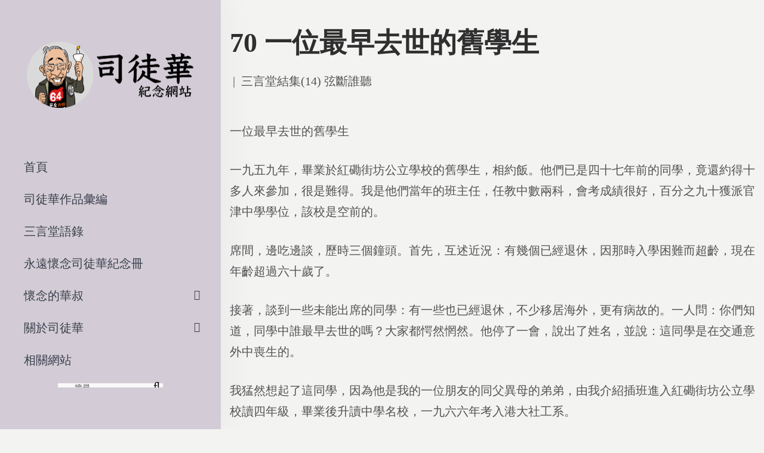

--- FILE ---
content_type: text/html; charset=UTF-8
request_url: https://www.szetowah.org.hk/%E5%8F%B8%E5%BE%92%E8%8F%AF%E4%BD%9C%E5%93%81%E5%BD%99%E7%B7%A8/%E4%B8%89%E8%A8%80%E5%A0%82%E7%B5%90%E9%9B%8614-%E5%BC%A6%E6%96%B7%E8%AA%B0%E8%81%BD/70-%E4%B8%80%E4%BD%8D%E6%9C%80%E6%97%A9%E5%8E%BB%E4%B8%96%E7%9A%84%E8%88%8A%E5%AD%B8%E7%94%9F/
body_size: 17597
content:
<!DOCTYPE html>
<html lang="zh-HK" prefix="og: https://ogp.me/ns#">
<head>
    <meta charset="UTF-8">
    <!--[if IE]>
    <meta http-equiv="X-UA-Compatible" content="IE=edge,chrome=1">
    <![endif]-->
    <meta name="viewport" content="user-scalable=no, width=device-width, initial-scale=1.0"/>
    <meta name="apple-mobile-web-app-capable" content="yes"/>
    <link rel="profile" href="https://gmpg.org/xfn/11">
    <link rel="pingback" href="https://szetowah.org/xmlrpc.php">
    <title>70 一位最早去世的舊學生 - 司徒華紀念網站</title>

		<!-- All in One SEO 4.0.18 -->
		<meta name="description" content="一位最早去世的舊學生 一九五九年，畢業於紅磡街坊公…"/>
		<link rel="canonical" href="https://szetowah.org/%e5%8f%b8%e5%be%92%e8%8f%af%e4%bd%9c%e5%93%81%e5%bd%99%e7%b7%a8/%e4%b8%89%e8%a8%80%e5%a0%82%e7%b5%90%e9%9b%8614-%e5%bc%a6%e6%96%b7%e8%aa%b0%e8%81%bd/70-%e4%b8%80%e4%bd%8d%e6%9c%80%e6%97%a9%e5%8e%bb%e4%b8%96%e7%9a%84%e8%88%8a%e5%ad%b8%e7%94%9f/"/>
		<meta property="og:site_name" content="司徒華紀念網站 - 香港民主運動家司徒華先生"/>
		<meta property="og:type" content="article"/>
		<meta property="og:title" content="70 一位最早去世的舊學生 - 司徒華紀念網站"/>
		<meta property="og:description" content="一位最早去世的舊學生 一九五九年，畢業於紅磡街坊公…"/>
		<meta property="og:url" content="https://szetowah.org/%e5%8f%b8%e5%be%92%e8%8f%af%e4%bd%9c%e5%93%81%e5%bd%99%e7%b7%a8/%e4%b8%89%e8%a8%80%e5%a0%82%e7%b5%90%e9%9b%8614-%e5%bc%a6%e6%96%b7%e8%aa%b0%e8%81%bd/70-%e4%b8%80%e4%bd%8d%e6%9c%80%e6%97%a9%e5%8e%bb%e4%b8%96%e7%9a%84%e8%88%8a%e5%ad%b8%e7%94%9f/"/>
		<meta property="article:published_time" content="2020-12-17T09:09:11Z"/>
		<meta property="article:modified_time" content="2020-12-17T09:09:11Z"/>
		<meta property="twitter:card" content="summary"/>
		<meta property="twitter:domain" content="szetowah.org"/>
		<meta property="twitter:title" content="70 一位最早去世的舊學生 - 司徒華紀念網站"/>
		<meta property="twitter:description" content="一位最早去世的舊學生 一九五九年，畢業於紅磡街坊公…"/>
		<script type="application/ld+json" class="aioseo-schema">
			{"@context":"https:\/\/schema.org","@graph":[{"@type":"WebSite","@id":"https:\/\/szetowah.org\/#website","url":"https:\/\/szetowah.org\/","name":"\u53f8\u5f92\u83ef\u7d00\u5ff5\u7db2\u7ad9","description":"\u9999\u6e2f\u6c11\u4e3b\u904b\u52d5\u5bb6\u53f8\u5f92\u83ef\u5148\u751f","publisher":{"@id":"https:\/\/szetowah.org\/#organization"}},{"@type":"Organization","@id":"https:\/\/szetowah.org\/#organization","name":"\u53f8\u5f92\u83ef\u7d00\u5ff5\u7db2\u7ad9","url":"https:\/\/szetowah.org\/"},{"@type":"BreadcrumbList","@id":"https:\/\/szetowah.org\/%e5%8f%b8%e5%be%92%e8%8f%af%e4%bd%9c%e5%93%81%e5%bd%99%e7%b7%a8\/%e4%b8%89%e8%a8%80%e5%a0%82%e7%b5%90%e9%9b%8614-%e5%bc%a6%e6%96%b7%e8%aa%b0%e8%81%bd\/70-%e4%b8%80%e4%bd%8d%e6%9c%80%e6%97%a9%e5%8e%bb%e4%b8%96%e7%9a%84%e8%88%8a%e5%ad%b8%e7%94%9f\/#breadcrumblist","itemListElement":[{"@type":"ListItem","@id":"https:\/\/szetowah.org\/#listItem","position":"1","item":{"@id":"https:\/\/szetowah.org\/#item","name":"Home","description":"\u524d\u8a00 2021\u5e741\u67082\u65e5\u662f\u652f\u806f\u6703\u5275\u6703\u4e3b\u5e2d\u53f8\u5f92\u83ef\u5148\u751f\u901d\u4e1610\u5468\u5e74\uff0c\u300c\u516d\u56db\u7d00\u5ff5\u9928\u300d\u5373\u5c07\u8209\u8fa6\u300c\u53f8\u5f92\u83ef\u5148\u751f\u901d\u4e1610\u5468\u5e74\u2026","url":"https:\/\/szetowah.org\/"},"nextItem":"https:\/\/szetowah.org\/%e5%8f%b8%e5%be%92%e8%8f%af%e4%bd%9c%e5%93%81%e5%bd%99%e7%b7%a8\/%e4%b8%89%e8%a8%80%e5%a0%82%e7%b5%90%e9%9b%8614-%e5%bc%a6%e6%96%b7%e8%aa%b0%e8%81%bd\/70-%e4%b8%80%e4%bd%8d%e6%9c%80%e6%97%a9%e5%8e%bb%e4%b8%96%e7%9a%84%e8%88%8a%e5%ad%b8%e7%94%9f\/#listItem"},{"@type":"ListItem","@id":"https:\/\/szetowah.org\/%e5%8f%b8%e5%be%92%e8%8f%af%e4%bd%9c%e5%93%81%e5%bd%99%e7%b7%a8\/%e4%b8%89%e8%a8%80%e5%a0%82%e7%b5%90%e9%9b%8614-%e5%bc%a6%e6%96%b7%e8%aa%b0%e8%81%bd\/70-%e4%b8%80%e4%bd%8d%e6%9c%80%e6%97%a9%e5%8e%bb%e4%b8%96%e7%9a%84%e8%88%8a%e5%ad%b8%e7%94%9f\/#listItem","position":"2","item":{"@id":"https:\/\/szetowah.org\/%e5%8f%b8%e5%be%92%e8%8f%af%e4%bd%9c%e5%93%81%e5%bd%99%e7%b7%a8\/%e4%b8%89%e8%a8%80%e5%a0%82%e7%b5%90%e9%9b%8614-%e5%bc%a6%e6%96%b7%e8%aa%b0%e8%81%bd\/70-%e4%b8%80%e4%bd%8d%e6%9c%80%e6%97%a9%e5%8e%bb%e4%b8%96%e7%9a%84%e8%88%8a%e5%ad%b8%e7%94%9f\/#item","name":"70 \u4e00\u4f4d\u6700\u65e9\u53bb\u4e16\u7684\u820a\u5b78\u751f","description":"\u4e00\u4f4d\u6700\u65e9\u53bb\u4e16\u7684\u820a\u5b78\u751f \u4e00\u4e5d\u4e94\u4e5d\u5e74\uff0c\u7562\u696d\u65bc\u7d05\u78e1\u8857\u574a\u516c\u2026","url":"https:\/\/szetowah.org\/%e5%8f%b8%e5%be%92%e8%8f%af%e4%bd%9c%e5%93%81%e5%bd%99%e7%b7%a8\/%e4%b8%89%e8%a8%80%e5%a0%82%e7%b5%90%e9%9b%8614-%e5%bc%a6%e6%96%b7%e8%aa%b0%e8%81%bd\/70-%e4%b8%80%e4%bd%8d%e6%9c%80%e6%97%a9%e5%8e%bb%e4%b8%96%e7%9a%84%e8%88%8a%e5%ad%b8%e7%94%9f\/"},"previousItem":"https:\/\/szetowah.org\/#listItem"}]},{"@type":"Person","@id":"https:\/\/szetowah.org\/author\/szetowah\/#author","url":"https:\/\/szetowah.org\/author\/szetowah\/","name":"\u53f8\u5f92 \u83ef","image":{"@type":"ImageObject","@id":"https:\/\/szetowah.org\/%e5%8f%b8%e5%be%92%e8%8f%af%e4%bd%9c%e5%93%81%e5%bd%99%e7%b7%a8\/%e4%b8%89%e8%a8%80%e5%a0%82%e7%b5%90%e9%9b%8614-%e5%bc%a6%e6%96%b7%e8%aa%b0%e8%81%bd\/70-%e4%b8%80%e4%bd%8d%e6%9c%80%e6%97%a9%e5%8e%bb%e4%b8%96%e7%9a%84%e8%88%8a%e5%ad%b8%e7%94%9f\/#authorImage","url":"https:\/\/secure.gravatar.com\/avatar\/5317e71ec401e8143e0e3343f3d5f94b?s=96&d=mm&r=g","width":"96","height":"96","caption":"\u53f8\u5f92 \u83ef"}},{"@type":"WebPage","@id":"https:\/\/szetowah.org\/%e5%8f%b8%e5%be%92%e8%8f%af%e4%bd%9c%e5%93%81%e5%bd%99%e7%b7%a8\/%e4%b8%89%e8%a8%80%e5%a0%82%e7%b5%90%e9%9b%8614-%e5%bc%a6%e6%96%b7%e8%aa%b0%e8%81%bd\/70-%e4%b8%80%e4%bd%8d%e6%9c%80%e6%97%a9%e5%8e%bb%e4%b8%96%e7%9a%84%e8%88%8a%e5%ad%b8%e7%94%9f\/#webpage","url":"https:\/\/szetowah.org\/%e5%8f%b8%e5%be%92%e8%8f%af%e4%bd%9c%e5%93%81%e5%bd%99%e7%b7%a8\/%e4%b8%89%e8%a8%80%e5%a0%82%e7%b5%90%e9%9b%8614-%e5%bc%a6%e6%96%b7%e8%aa%b0%e8%81%bd\/70-%e4%b8%80%e4%bd%8d%e6%9c%80%e6%97%a9%e5%8e%bb%e4%b8%96%e7%9a%84%e8%88%8a%e5%ad%b8%e7%94%9f\/","name":"70 \u4e00\u4f4d\u6700\u65e9\u53bb\u4e16\u7684\u820a\u5b78\u751f - \u53f8\u5f92\u83ef\u7d00\u5ff5\u7db2\u7ad9","description":"\u4e00\u4f4d\u6700\u65e9\u53bb\u4e16\u7684\u820a\u5b78\u751f \u4e00\u4e5d\u4e94\u4e5d\u5e74\uff0c\u7562\u696d\u65bc\u7d05\u78e1\u8857\u574a\u516c\u2026","inLanguage":"zh-HK","isPartOf":{"@id":"https:\/\/szetowah.org\/#website"},"breadcrumb":{"@id":"https:\/\/szetowah.org\/%e5%8f%b8%e5%be%92%e8%8f%af%e4%bd%9c%e5%93%81%e5%bd%99%e7%b7%a8\/%e4%b8%89%e8%a8%80%e5%a0%82%e7%b5%90%e9%9b%8614-%e5%bc%a6%e6%96%b7%e8%aa%b0%e8%81%bd\/70-%e4%b8%80%e4%bd%8d%e6%9c%80%e6%97%a9%e5%8e%bb%e4%b8%96%e7%9a%84%e8%88%8a%e5%ad%b8%e7%94%9f\/#breadcrumblist"},"author":"https:\/\/szetowah.org\/%e5%8f%b8%e5%be%92%e8%8f%af%e4%bd%9c%e5%93%81%e5%bd%99%e7%b7%a8\/%e4%b8%89%e8%a8%80%e5%a0%82%e7%b5%90%e9%9b%8614-%e5%bc%a6%e6%96%b7%e8%aa%b0%e8%81%bd\/70-%e4%b8%80%e4%bd%8d%e6%9c%80%e6%97%a9%e5%8e%bb%e4%b8%96%e7%9a%84%e8%88%8a%e5%ad%b8%e7%94%9f\/#author","creator":"https:\/\/szetowah.org\/%e5%8f%b8%e5%be%92%e8%8f%af%e4%bd%9c%e5%93%81%e5%bd%99%e7%b7%a8\/%e4%b8%89%e8%a8%80%e5%a0%82%e7%b5%90%e9%9b%8614-%e5%bc%a6%e6%96%b7%e8%aa%b0%e8%81%bd\/70-%e4%b8%80%e4%bd%8d%e6%9c%80%e6%97%a9%e5%8e%bb%e4%b8%96%e7%9a%84%e8%88%8a%e5%ad%b8%e7%94%9f\/#author","datePublished":"2020-12-17T09:09:11+08:00","dateModified":"2020-12-17T09:09:11+08:00"},{"@type":"BlogPosting","@id":"https:\/\/szetowah.org\/%e5%8f%b8%e5%be%92%e8%8f%af%e4%bd%9c%e5%93%81%e5%bd%99%e7%b7%a8\/%e4%b8%89%e8%a8%80%e5%a0%82%e7%b5%90%e9%9b%8614-%e5%bc%a6%e6%96%b7%e8%aa%b0%e8%81%bd\/70-%e4%b8%80%e4%bd%8d%e6%9c%80%e6%97%a9%e5%8e%bb%e4%b8%96%e7%9a%84%e8%88%8a%e5%ad%b8%e7%94%9f\/#blogposting","name":"70 \u4e00\u4f4d\u6700\u65e9\u53bb\u4e16\u7684\u820a\u5b78\u751f - \u53f8\u5f92\u83ef\u7d00\u5ff5\u7db2\u7ad9","description":"\u4e00\u4f4d\u6700\u65e9\u53bb\u4e16\u7684\u820a\u5b78\u751f \u4e00\u4e5d\u4e94\u4e5d\u5e74\uff0c\u7562\u696d\u65bc\u7d05\u78e1\u8857\u574a\u516c\u2026","headline":"70 \u4e00\u4f4d\u6700\u65e9\u53bb\u4e16\u7684\u820a\u5b78\u751f","author":{"@id":"https:\/\/szetowah.org\/author\/szetowah\/#author"},"publisher":{"@id":"https:\/\/szetowah.org\/#organization"},"datePublished":"2020-12-17T09:09:11+08:00","dateModified":"2020-12-17T09:09:11+08:00","articleSection":"\u4e09\u8a00\u5802\u7d50\u96c6(14) \u5f26\u65b7\u8ab0\u807d","mainEntityOfPage":{"@id":"https:\/\/szetowah.org\/%e5%8f%b8%e5%be%92%e8%8f%af%e4%bd%9c%e5%93%81%e5%bd%99%e7%b7%a8\/%e4%b8%89%e8%a8%80%e5%a0%82%e7%b5%90%e9%9b%8614-%e5%bc%a6%e6%96%b7%e8%aa%b0%e8%81%bd\/70-%e4%b8%80%e4%bd%8d%e6%9c%80%e6%97%a9%e5%8e%bb%e4%b8%96%e7%9a%84%e8%88%8a%e5%ad%b8%e7%94%9f\/#webpage"},"isPartOf":{"@id":"https:\/\/szetowah.org\/%e5%8f%b8%e5%be%92%e8%8f%af%e4%bd%9c%e5%93%81%e5%bd%99%e7%b7%a8\/%e4%b8%89%e8%a8%80%e5%a0%82%e7%b5%90%e9%9b%8614-%e5%bc%a6%e6%96%b7%e8%aa%b0%e8%81%bd\/70-%e4%b8%80%e4%bd%8d%e6%9c%80%e6%97%a9%e5%8e%bb%e4%b8%96%e7%9a%84%e8%88%8a%e5%ad%b8%e7%94%9f\/#webpage"}}]}
		</script>
		<!-- All in One SEO -->


<!-- Google Tag Manager for WordPress by gtm4wp.com -->
<script data-cfasync="false" data-pagespeed-no-defer>//<![CDATA[
var gtm4wp_datalayer_name="dataLayer";var dataLayer=dataLayer||[];
//]]></script>
<!-- End Google Tag Manager for WordPress by gtm4wp.com --><link rel='dns-prefetch' href='//szetowah.org'/>
<link rel='dns-prefetch' href='//s.w.org'/>
<link rel="alternate" type="application/rss+xml" title="訂閱 司徒華紀念網站 &raquo;" href="https://szetowah.org/feed/"/>
<link rel="alternate" type="application/rss+xml" title="訂閱 司徒華紀念網站 &raquo; 評論" href="https://szetowah.org/comments/feed/"/>
<link rel="alternate" type="application/rss+xml" title="訂閱 司徒華紀念網站 &raquo; 70 一位最早去世的舊學生 評論" href="https://szetowah.org/%e5%8f%b8%e5%be%92%e8%8f%af%e4%bd%9c%e5%93%81%e5%bd%99%e7%b7%a8/%e4%b8%89%e8%a8%80%e5%a0%82%e7%b5%90%e9%9b%8614-%e5%bc%a6%e6%96%b7%e8%aa%b0%e8%81%bd/70-%e4%b8%80%e4%bd%8d%e6%9c%80%e6%97%a9%e5%8e%bb%e4%b8%96%e7%9a%84%e8%88%8a%e5%ad%b8%e7%94%9f/feed/"/>
		<script type="text/javascript">window._wpemojiSettings={"baseUrl":"https:\/\/s.w.org\/images\/core\/emoji\/13.0.1\/72x72\/","ext":".png","svgUrl":"https:\/\/s.w.org\/images\/core\/emoji\/13.0.1\/svg\/","svgExt":".svg","source":{"concatemoji":"https:\/\/szetowah.org\/wp-includes\/js\/wp-emoji-release.min.js?ver=5.6.16"}};!function(e,a,t){var n,r,o,i=a.createElement("canvas"),p=i.getContext&&i.getContext("2d");function s(e,t){var a=String.fromCharCode;p.clearRect(0,0,i.width,i.height),p.fillText(a.apply(this,e),0,0);e=i.toDataURL();return p.clearRect(0,0,i.width,i.height),p.fillText(a.apply(this,t),0,0),e===i.toDataURL()}function c(e){var t=a.createElement("script");t.src=e,t.defer=t.type="text/javascript",a.getElementsByTagName("head")[0].appendChild(t)}for(o=Array("flag","emoji"),t.supports={everything:!0,everythingExceptFlag:!0},r=0;r<o.length;r++)t.supports[o[r]]=function(e){if(!p||!p.fillText)return!1;switch(p.textBaseline="top",p.font="600 32px Arial",e){case"flag":return s([127987,65039,8205,9895,65039],[127987,65039,8203,9895,65039])?!1:!s([55356,56826,55356,56819],[55356,56826,8203,55356,56819])&&!s([55356,57332,56128,56423,56128,56418,56128,56421,56128,56430,56128,56423,56128,56447],[55356,57332,8203,56128,56423,8203,56128,56418,8203,56128,56421,8203,56128,56430,8203,56128,56423,8203,56128,56447]);case"emoji":return!s([55357,56424,8205,55356,57212],[55357,56424,8203,55356,57212])}return!1}(o[r]),t.supports.everything=t.supports.everything&&t.supports[o[r]],"flag"!==o[r]&&(t.supports.everythingExceptFlag=t.supports.everythingExceptFlag&&t.supports[o[r]]);t.supports.everythingExceptFlag=t.supports.everythingExceptFlag&&!t.supports.flag,t.DOMReady=!1,t.readyCallback=function(){t.DOMReady=!0},t.supports.everything||(n=function(){t.readyCallback()},a.addEventListener?(a.addEventListener("DOMContentLoaded",n,!1),e.addEventListener("load",n,!1)):(e.attachEvent("onload",n),a.attachEvent("onreadystatechange",function(){"complete"===a.readyState&&t.readyCallback()})),(n=t.source||{}).concatemoji?c(n.concatemoji):n.wpemoji&&n.twemoji&&(c(n.twemoji),c(n.wpemoji)))}(window,document,window._wpemojiSettings);</script>
		<style type="text/css">img.wp-smiley,img.emoji{display:inline!important;border:none!important;box-shadow:none!important;height:1em!important;width:1em!important;margin:0 .07em!important;vertical-align:-.1em!important;background:none!important;padding:0!important}</style>
	<link rel='stylesheet' id='wp-block-library-css' href='https://szetowah.org/wp-includes/css/dist/block-library/style.min.css?ver=5.6.16' media='all'/>
<style id='wp-block-library-inline-css' type='text/css'>.has-text-align-justify{text-align:justify}</style>
<link rel='stylesheet' id='lastudio-dlicon-css' href='https://szetowah.org/wp-content/plugins/lastudio-elements/assets/css/lib/dlicon/dlicon.css?ver=1.0.6' media='all'/>
<style id='lastudio-dlicon-inline-css' type='text/css'>@font-face{font-family:'dliconoutline';src:url(https://szetowah.org/wp-content/plugins/lastudio-elements/assets/css/lib/dlicon/dlicon.woff2) format('woff2') , url(https://szetowah.org/wp-content/plugins/lastudio-elements/assets/css/lib/dlicon/dlicon.woff) format('woff') , url(https://szetowah.org/wp-content/plugins/lastudio-elements/assets/css/lib/dlicon/dlicon.ttf) format('truetype');font-weight:400;font-style:normal}</style>
<link rel='stylesheet' id='draven-theme-css' href='https://szetowah.org/wp-content/themes/draven/style.css?ver=1.0' media='all'/>
<style id='draven-theme-inline-css' type='text/css'>.site-loading .la-image-loading{opacity:1;visibility:visible}.la-image-loading.spinner-custom .content{width:100px;margin-top:-50px;height:100px;margin-left:-50px;text-align:center}.la-image-loading.spinner-custom .content img{width:auto;margin:0 auto}.site-loading #page.site{opacity:0;transition:all .3s ease-in-out}#page.site{opacity:1}.la-image-loading{opacity:0;position:fixed;z-index:999999;left:0;top:0;right:0;bottom:0;background:#fff;overflow:hidden;transition:all .3s ease-in-out;-webkit-transition:all .3s ease-in-out;visibility:hidden}.la-image-loading .content{position:absolute;width:50px;height:50px;top:50%;left:50%;margin-left:-25px;margin-top:-25px}.la-loader.spinner1{width:40px;height:40px;margin:5px;display:block;box-shadow:0 0 20px 0 rgba(0,0,0,.15);-webkit-box-shadow:0 0 20px 0 rgba(0,0,0,.15);-webkit-animation:la-rotateplane 1.2s infinite ease-in-out;animation:la-rotateplane 1.2s infinite ease-in-out;border-radius:3px;-moz-border-radius:3px;-webkit-border-radius:3px}.la-loader.spinner2{width:40px;height:40px;margin:5px;box-shadow:0 0 20px 0 rgba(0,0,0,.15);-webkit-box-shadow:0 0 20px 0 rgba(0,0,0,.15);border-radius:100%;-webkit-animation:la-scaleout 1.0s infinite ease-in-out;animation:la-scaleout 1.0s infinite ease-in-out}.la-loader.spinner3{margin:15px 0 0 -10px;width:70px;text-align:center}.la-loader.spinner3 [class*="bounce"]{width:18px;height:18px;box-shadow:0 0 20px 0 rgba(0,0,0,.15);-webkit-box-shadow:0 0 20px 0 rgba(0,0,0,.15);border-radius:100%;display:inline-block;-webkit-animation:la-bouncedelay 1.4s infinite ease-in-out;animation:la-bouncedelay 1.4s infinite ease-in-out;-webkit-animation-fill-mode:both;animation-fill-mode:both}.la-loader.spinner3 .bounce1{-webkit-animation-delay:-.32s;animation-delay:-.32s}.la-loader.spinner3 .bounce2{-webkit-animation-delay:-.16s;animation-delay:-.16s}.la-loader.spinner4{margin:5px;width:40px;height:40px;text-align:center;-webkit-animation:la-rotate 2.0s infinite linear;animation:la-rotate 2.0s infinite linear}.la-loader.spinner4 [class*="dot"]{width:60%;height:60%;display:inline-block;position:absolute;top:0;border-radius:100%;-webkit-animation:la-bounce 2.0s infinite ease-in-out;animation:la-bounce 2.0s infinite ease-in-out;box-shadow:0 0 20px 0 rgba(0,0,0,.15);-webkit-box-shadow:0 0 20px 0 rgba(0,0,0,.15)}.la-loader.spinner4 .dot2{top:auto;bottom:0;-webkit-animation-delay:-1.0s;animation-delay:-1.0s}.la-loader.spinner5{margin:5px;width:40px;height:40px}.la-loader.spinner5 div{width:33%;height:33%;float:left;-webkit-animation:la-cubeGridScaleDelay 1.3s infinite ease-in-out;animation:la-cubeGridScaleDelay 1.3s infinite ease-in-out}.la-loader.spinner5 div:nth-child(1), .la-loader.spinner5 div:nth-child(5), .la-loader.spinner5 div:nth-child(9) {-webkit-animation-delay:.2s;animation-delay:.2s}.la-loader.spinner5 div:nth-child(2), .la-loader.spinner5 div:nth-child(6) {-webkit-animation-delay:.3s;animation-delay:.3s}.la-loader.spinner5 div:nth-child(3) {-webkit-animation-delay:.4s;animation-delay:.4s}.la-loader.spinner5 div:nth-child(4), .la-loader.spinner5 div:nth-child(8) {-webkit-animation-delay:.1s;animation-delay:.1s}.la-loader.spinner5 div:nth-child(7) {-webkit-animation-delay:0s;animation-delay:0s}@-webkit-keyframes la-rotateplane {0% {-webkit-transform: perspective(120px)}50% {-webkit-transform: perspective(120px) rotateY(180deg)}100% {-webkit-transform: perspective(120px) rotateY(180deg) rotateX(180deg)}}@keyframes la-rotateplane {0% {transform: perspective(120px) rotateX(0deg) rotateY(0deg)}50% {transform: perspective(120px) rotateX(-180.1deg) rotateY(0deg)}100% {transform: perspective(120px) rotateX(-180deg) rotateY(-179.9deg)}}@-webkit-keyframes la-scaleout {0% {-webkit-transform: scale(0)}100% {-webkit-transform: scale(1);opacity: 0}}@keyframes la-scaleout {0% {transform: scale(0);-webkit-transform: scale(0)}100% {transform: scale(1);-webkit-transform: scale(1);opacity: 0}}@-webkit-keyframes la-bouncedelay {0%, 80%, 100% {-webkit-transform: scale(0)}40% {-webkit-transform: scale(1)}}@keyframes la-bouncedelay {0%, 80%, 100% {transform: scale(0)}40% {transform: scale(1)}}@-webkit-keyframes la-rotate {100% {-webkit-transform: rotate(360deg)}}@keyframes la-rotate {100% {transform: rotate(360deg);-webkit-transform: rotate(360deg)}}@-webkit-keyframes la-bounce {0%, 100% {-webkit-transform: scale(0)}50% {-webkit-transform: scale(1)}}@keyframes la-bounce {0%, 100% {transform: scale(0)}50% {transform: scale(1)}}@-webkit-keyframes la-cubeGridScaleDelay {0% {-webkit-transform: scale3d(1, 1, 1)}35% {-webkit-transform: scale3d(0, 0, 1)}70% {-webkit-transform: scale3d(1, 1, 1)}100% {-webkit-transform: scale3d(1, 1, 1)}}@keyframes la-cubeGridScaleDelay {0% {transform: scale3d(1, 1, 1)}35% {transform: scale3d(0, 0, 1)}70% {transform: scale3d(1, 1, 1)}100% {transform: scale3d(1, 1, 1)}}.la-loader.spinner1,.la-loader.spinner2,.la-loader.spinner3 [class*="bounce"],.la-loader.spinner4 [class*="dot"],.la-loader.spinner5 div{background-color:#9d5b8b}.show-when-logged{display:none!important}.section-page-header{color:rgba(0,0,0,.7);background-repeat:repeat;background-position:left top}.section-page-header .page-title{color:#262626}.section-page-header a{color:rgba(0,0,0,.7)}.section-page-header a:hover{color:#cf987e}.section-page-header .page-header-inner{padding-top:0;padding-bottom:0}@media (min-width:768px){.section-page-header .page-header-inner{padding-top:0;padding-bottom:0}}@media (min-width:992px){.section-page-header .page-header-inner{padding-top:0;padding-bottom:0}}@media (min-width:1440px){.section-page-header .page-header-inner{padding-top:0;padding-bottom:0}}body.draven-body{font-size:20px;background-repeat:repeat;background-position:left top;background-color:#f3f3f2}body.draven-body.body-boxed #page.site{width:1230px;max-width:100%;margin-left:auto;margin-right:auto;background-repeat:repeat;background-position:left top}body.draven-body.body-boxed .site-header .site-header-inner{max-width:1230px}body.draven-body.body-boxed .site-header.is-sticky .site-header-inner{left: calc( (100% - 1230px)/2 );left: -webkit-calc( (100% - 1230px)/2 )}#masthead_aside,.site-header .site-header-inner{background-repeat:repeat;background-position:left top;background-attachment:scroll;background-color:#fff}.enable-header-transparency .site-header:not(.is-sticky) .site-header-inner{background-repeat:repeat;background-position:left top;background-attachment:scroll;background-color:rgba(0,0,0,0)}.footer-top{background-repeat:repeat;background-position:left top;background-attachment:scroll;background-color:#fff}.open-newsletter-popup .lightcase-inlineWrap{background-repeat:repeat;background-position:left top}.header-v6 #masthead_aside .mega-menu>li>a,.header-v7 #header_aside .mega-menu>li>a,.site-main-nav .main-menu>li>a{font-size:16px}.mega-menu .popup{font-size:12px}.mega-menu .mm-popup-wide .inner>ul.sub-menu>li li>a,.mega-menu .mm-popup-narrow li.menu-item>a{font-size:12px}.mega-menu .mm-popup-wide .inner>ul.sub-menu>li>a{font-size:13px}.site-header .site-branding a{height:100px;line-height:100px}.site-header .header-component-inner{padding-top:30px;padding-bottom:30px}.site-header .header-main .la_com_action--dropdownmenu .menu,.site-header .mega-menu>li>.popup{margin-top:50px}.site-header .header-main .la_com_action--dropdownmenu:hover .menu,.site-header .mega-menu>li:hover>.popup{margin-top:30px}.site-header.is-sticky .site-branding a{height:80px;line-height:80px}.site-header.is-sticky .header-component-inner{padding-top:20px;padding-bottom:20px}.site-header.is-sticky .header-main .la_com_action--dropdownmenu .menu,.site-header.is-sticky .mega-menu>li>.popup{margin-top:40px}.site-header.is-sticky .header-main .la_com_action--dropdownmenu:hover .menu,.site-header.is-sticky .mega-menu>li:hover>.popup{margin-top:20px}@media (max-width:1300px) and (min-width:992px){.site-header .site-branding a{height:100px;line-height:100px}.site-header .header-component-inner{padding-top:30px;padding-bottom:30px}.site-header .header-main .la_com_action--dropdownmenu .menu,.site-header .mega-menu>li>.popup{margin-top:50px}.site-header .header-main .la_com_action--dropdownmenu:hover .menu,.site-header .mega-menu>li:hover>.popup{margin-top:30px}.site-header.is-sticky .site-branding a{height:80px;line-height:80px}.site-header.is-sticky .header-component-inner{padding-top:20px;padding-bottom:20px}.site-header.is-sticky .header-main .la_com_action--dropdownmenu .menu,.site-header.is-sticky .mega-menu>li>.popup{margin-top:40px}.site-header.is-sticky .header-main .la_com_action--dropdownmenu:hover .menu,.site-header.is-sticky .mega-menu>li:hover>.popup{margin-top:20px}}@media (max-width:991px){.site-header-mobile .site-branding a{height:70px;line-height:70px}.site-header-mobile .header-component-inner{padding-top:15px;padding-bottom:15px}.site-header-mobile.is-sticky .site-branding a{height:70px;line-height:70px}.site-header-mobile.is-sticky .header-component-inner{padding-top:15px;padding-bottom:15px}}.header-v5 #masthead_aside{background-repeat:repeat;background-position:left top;background-attachment:scroll;background-color:#fff}.header-v5.enable-header-transparency #masthead_aside{background-repeat:repeat;background-position:left top;background-attachment:scroll;background-color:rgba(0,0,0,0)}body{font-family:jf-jinxuan}.lastudio-testimonials.preset-type-2 .lastudio-testimonials__comment{font-family:jf-jinxuan}h1,.h1,h2,.h2,h3,.h3,h4,.h4,h5,.h5,h6,.h6{font-family:datk6}.background-color-primary, .slick__nav_style1 .slick-slider .slick-arrow:hover, .item--link-overlay:before, .slick-arrow.circle-border:hover, form.track_order .button, .lahfb-button a, .menu .tip.hot, .lastudio-posts .lastudio-posts__inner-box:hover .lastudio-more, .lastudio-posts .lastudio-more:hover, .comment-form .form-submit input, .wpcf7-submit:hover, .lastudio-slick-dots li.slick-active span, .lastudio-slick-dots li:hover span, .lastudio-team-member__item .loop__item__thumbnail--linkoverlay, .slick__dots__style_2 .lastudio-testimonials .lastudio-slick-dots li.slick-active span, .elementor-button, .outline-btn .elementor-button:hover, .lastudio-progress-bar__status-bar, .lastudio-portfolio__image:after, .lastudio-portfolio .lastudio-portfolio__view-more-button:hover, .product_item--info .elm-countdown .countdown-row, .products-list .product_item .product_item--thumbnail .product_item--action .quickview:hover, .products-grid .product_item_thumbnail_action .button:hover, .la-woo-product-gallery > .woocommerce-product-gallery__trigger, .product--summary .single_add_to_cart_button:hover, .product--summary .add_compare.added, .product--summary .add_compare:hover, .product--summary .add_wishlist.added, .product--summary .add_wishlist:hover, .woocommerce > .return-to-shop .button, form.woocommerce-form-register .button, form.woocommerce-form-login .button, .woocommerce-MyAccount-navigation li:hover a, .woocommerce-MyAccount-navigation li.is-active a, .page-links > span:not(.page-links-title), .page-links > a:hover, .la-custom-badge, .calendar_wrap #today{background-color:#9d5b8b}.background-color-secondary,.la-pagination ul .page-numbers.current,.la-pagination ul .page-numbers:hover,.slick-slider .slick-dots button,.wc-toolbar .wc-ordering ul li:hover a,.wc-toolbar .wc-ordering ul li.active a,.widget_layered_nav.widget_layered_nav--borderstyle li:hover a,.widget_layered_nav.widget_layered_nav--borderstyle li.active a,.comment-form .form-submit input:hover,.elementor-button:hover,.product--summary .single_add_to_cart_button{background-color:#2f2f2f}.background-color-secondary{background-color:#a3a3a3}.background-color-body{background-color:#535353}.background-color-border{background-color:#e8e8e8}.la-woo-thumbs .la-thumb.slick-current.slick-active{background-color:#2f2f2f}a:hover,.elm-loadmore-ajax a:hover,.search-form .search-button:hover,.slick-slider .slick-dots li:hover span,.slick-slider .slick-dots .slick-active span,.slick-slider .slick-arrow:hover,.la-slick-nav .slick-arrow:hover,.vertical-style ul li:hover a,.vertical-style ul li.active a,.widget.widget_product_tag_cloud a.active,.widget.widget_product_tag_cloud .active a,.widget.product-sort-by .active a,.widget.widget_layered_nav .active a,.widget.la-price-filter-list .active a,.product_list_widget a:hover,.lahfb-wrap .lahfb-nav-wrap .menu>li.current>a,.lahfb-wrap .lahfb-nav-wrap .menu>li.menu-item>a.active,.lahfb-wrap .lahfb-nav-wrap .menu li.current ul li a:hover,.lahfb-wrap .lahfb-nav-wrap .menu ul.sub-menu li.current>a,.lahfb-wrap .lahfb-nav-wrap .menu ul li.menu-item:hover>a,.la-hamburger-wrap .full-menu li:hover>a,.menu .tip.hot .tip-arrow:before,.error404 .default-404-content h1,.service__style_1 .lastudio-advance-carousel-layout-simple .lastudio-carousel__item-inner:hover .lastudio-carousel__item-title,.lastudio-headline__second,.lastudio-portfolio .lastudio-portfolio__filter-item.active,.lastudio-portfolio.preset-type-4 .lastudio-portfolio__category,.lastudio-portfolio.preset-type-8 .lastudio-portfolio__category,.product_item--thumbnail .elm-countdown .countdown-amount,.product_item .price ins,.product--summary .social--sharing a:hover,.cart-collaterals .woocommerce-shipping-calculator .button:hover,.cart-collaterals .la-coupon .button:hover,p.lost_password,ul.styled-lists li:before{color:#9d5b8b}.text-color-primary{color:#9d5b8b!important}.slick-arrow.circle-border:hover,.swatch-wrapper:hover,.swatch-wrapper.selected,.entry-content blockquote,.lahfb-nav-wrap.preset-vertical-menu-02 li.mm-lv-0:hover>a:before,.lahfb-nav-wrap.preset-vertical-menu-02 li.mm-lv-0.current>a:before{border-color:#9d5b8b}.border-color-primary{border-color:#9d5b8b!important}.border-top-color-primary{border-top-color:#9d5b8b!important}.border-bottom-color-primary{border-bottom-color:#9d5b8b!important}.border-left-color-primary{border-left-color:#9d5b8b!important}.border-right-color-primary{border-right-color:#9d5b8b!important}.woocommerce-message,.woocommerce-error,.woocommerce-info,.form-row label,.wc-toolbar .woocommerce-result-count,.wc-toolbar .wc-view-toggle .active,.wc-toolbar .wc-view-count li.active,div.quantity,.widget_recent_entries .pr-item .pr-item--right a,.widget_recent_comments li.recentcomments a,.product_list_widget a,.product_list_widget .amount,.widget.widget_product_tag_cloud .tagcloud,.sidebar-inner .dokan-category-menu #cat-drop-stack>ul li.parent-cat-wrap,.author-info__name,.author-info__link,.post-navigation .blog_pn_nav-title,.woocommerce-Reviews .woocommerce-review__author,.woocommerce-Reviews .comment-reply-title,.product_item .price>.amount,.products-list .product_item .price,.products-list-mini .product_item .price,.products-list .product_item .product_item--thumbnail .product_item--action .quickview,.products-grid .product_item_thumbnail_action .button,.la-woo-thumbs .slick-arrow,.product--summary .entry-summary>.stock.in-stock,.product--summary .product-nextprev,.product--summary .single-price-wrapper .price ins .amount,.product--summary .single-price-wrapper .price>.amount,.product--summary .product_meta,.product--summary .product_meta_sku_wrapper,.product--summary .product-share-box,.product--summary .group_table td,.product--summary .variations td,.product--summary .add_compare,.product--summary .add_wishlist,.wc-tabs li:hover>a,.wc-tabs li.active>a,.wc-tab .wc-tab-title,#tab-description .tab-content,.shop_table td.product-price,.shop_table td.product-subtotal,.cart-collaterals .shop_table,.cart-collaterals .woocommerce-shipping-calculator .button,.cart-collaterals .la-coupon .button,.woocommerce>p.cart-empty,table.woocommerce-checkout-review-order-table,.wc_payment_methods .wc_payment_method label,.woocommerce-order ul strong,.blog-main-loop__btn-loadmore,ul.styled-lists li,.lahfb-wrap .lahfb-area{color:#2f2f2f}.text-color-secondary{color:#2f2f2f!important}input:focus,select:focus,textarea:focus{border-color:#2f2f2f}.border-color-secondary{border-color:#2f2f2f!important}.border-top-color-secondary{border-top-color:#2f2f2f!important}.border-bottom-color-secondary{border-bottom-color:#2f2f2f!important}.border-left-color-secondary{border-left-color:#2f2f2f!important}.border-right-color-secondary{border-right-color:#2f2f2f!important}h1,.h1,h2,.h2,h3,.h3,h4,.h4,h5,.h5,h6,.h6,table th,.slick-arrow.circle-border i,.sidebar-inner .dokan-category-menu .widget-title,.product--summary .social--sharing a,.wc_tabs_at_bottom .wc-tabs li.active>a,.extradiv-after-frm-cart{color:#2f2f2f}.text-color-heading{color:#2f2f2f!important}.border-color-heading{border-color:#2f2f2f!important}.border-top-color-heading{border-top-color:#2f2f2f!important}.border-bottom-color-heading{border-bottom-color:#2f2f2f!important}.border-left-color-heading{border-left-color:#2f2f2f!important}.border-right-color-heading{border-right-color:#2f2f2f!important}.wc_tabs_at_bottom .wc-tabs li a{color:#a3a3a3}.text-color-three{color:#a3a3a3!important}.border-color-three{border-color:#a3a3a3!important}.border-top-color-three{border-top-color:#a3a3a3!important}.border-bottom-color-three{border-bottom-color:#a3a3a3!important}.border-left-color-three{border-left-color:#a3a3a3!important}.border-right-color-three{border-right-color:#a3a3a3!important}body,table.woocommerce-checkout-review-order-table .variation,table.woocommerce-checkout-review-order-table .product-quantity{color:#535353}.text-color-body{color:#535353!important}.border-color-body{border-color:#535353!important}.border-top-color-body{border-top-color:#535353!important}.border-bottom-color-body{border-bottom-color:#535353!important}.border-left-color-body{border-left-color:#535353!important}.border-right-color-body{border-right-color:#535353!important}input,select,textarea,table,table th,table td,.share-links a,.select2-container .select2-selection--single,.swatch-wrapper,.widget_shopping_cart_content .total,.calendar_wrap caption,.shop_table.woocommerce-cart-form__contents td{border-color:#e8e8e8}.border-color{border-color:#e8e8e8!important}.border-top-color{border-top-color:#e8e8e8!important}.border-bottom-color{border-bottom-color:#e8e8e8!important}.border-left-color{border-left-color:#e8e8e8!important}.border-right-color{border-right-color:#e8e8e8!important}.lahfb-modal-login #user-logged .author-avatar img{border-color:#9d5b8b}.lastudio-testimonials.preset-type-5 .lastudio-testimonials__name{background-color:#9d5b8b}</style>
<link rel='stylesheet' id='draven-child-style-css' href='https://szetowah.org/wp-content/themes/draven-child/style.css?ver=1.0' media='all'/>
<link rel='stylesheet' id='font-awesome-css' href='https://szetowah.org/wp-content/plugins/elementor/assets/lib/font-awesome/css/font-awesome.min.css?ver=4.7.0' media='all'/>
<style id='font-awesome-inline-css' type='text/css'>@font-face{font-family:'FontAwesome';src:url(//szetowah.org/wp-content/themes/draven/assets/fonts/fontawesome-webfont.eot);src:url(//szetowah.org/wp-content/themes/draven/assets/fonts/fontawesome-webfont.eot) format('embedded-opentype') , url(//szetowah.org/wp-content/themes/draven/assets/fonts/fontawesome-webfont.woff2) format('woff2') , url(//szetowah.org/wp-content/themes/draven/assets/fonts/fontawesome-webfont.woff) format('woff') , url(//szetowah.org/wp-content/themes/draven/assets/fonts/fontawesome-webfont.ttf) format('truetype') , url(//szetowah.org/wp-content/themes/draven/assets/fonts/fontawesome-webfont.svg) format('svg');font-weight:normal;font-style:normal}</style>
<link rel='stylesheet' id='jetpack_css-css' href='https://szetowah.org/wp-content/plugins/jetpack/css/jetpack.css?ver=9.2.4' media='all'/>
<script src='https://szetowah.org/wp-includes/js/jquery/jquery.min.js?ver=3.5.1' id='jquery-core-js'></script>
<script src='https://szetowah.org/wp-includes/js/jquery/jquery-migrate.min.js?ver=3.3.2' id='jquery-migrate-js'></script>
<script src='https://szetowah.org/wp-content/plugins/duracelltomi-google-tag-manager/js/gtm4wp-form-move-tracker.js?ver=1.11.6' id='gtm4wp-form-move-tracker-js'></script>
<!--[if lt IE 9]>
<script src='https://szetowah.org/wp-content/themes/draven/assets/js/enqueue/min/respond.js?ver=5.6.16' id='respond-js'></script>
<![endif]-->
<link rel="https://api.w.org/" href="https://szetowah.org/wp-json/"/><link rel="alternate" type="application/json" href="https://szetowah.org/wp-json/wp/v2/posts/14146"/><link rel="EditURI" type="application/rsd+xml" title="RSD" href="https://szetowah.org/xmlrpc.php?rsd"/>
<link rel="wlwmanifest" type="application/wlwmanifest+xml" href="https://szetowah.org/wp-includes/wlwmanifest.xml"/> 
<meta name="generator" content="WordPress 5.6.16"/>
<link rel='shortlink' href='https://szetowah.org/?p=14146'/>
<link rel="alternate" type="application/json+oembed" href="https://szetowah.org/wp-json/oembed/1.0/embed?url=https%3A%2F%2Fszetowah.org%2F%25e5%258f%25b8%25e5%25be%2592%25e8%258f%25af%25e4%25bd%259c%25e5%2593%2581%25e5%25bd%2599%25e7%25b7%25a8%2F%25e4%25b8%2589%25e8%25a8%2580%25e5%25a0%2582%25e7%25b5%2590%25e9%259b%258614-%25e5%25bc%25a6%25e6%2596%25b7%25e8%25aa%25b0%25e8%2581%25bd%2F70-%25e4%25b8%2580%25e4%25bd%258d%25e6%259c%2580%25e6%2597%25a9%25e5%258e%25bb%25e4%25b8%2596%25e7%259a%2584%25e8%2588%258a%25e5%25ad%25b8%25e7%2594%259f%2F"/>
<link rel="alternate" type="text/xml+oembed" href="https://szetowah.org/wp-json/oembed/1.0/embed?url=https%3A%2F%2Fszetowah.org%2F%25e5%258f%25b8%25e5%25be%2592%25e8%258f%25af%25e4%25bd%259c%25e5%2593%2581%25e5%25bd%2599%25e7%25b7%25a8%2F%25e4%25b8%2589%25e8%25a8%2580%25e5%25a0%2582%25e7%25b5%2590%25e9%259b%258614-%25e5%25bc%25a6%25e6%2596%25b7%25e8%25aa%25b0%25e8%2581%25bd%2F70-%25e4%25b8%2580%25e4%25bd%258d%25e6%259c%2580%25e6%2597%25a9%25e5%258e%25bb%25e4%25b8%2596%25e7%259a%2584%25e8%2588%258a%25e5%25ad%25b8%25e7%2594%259f%2F&#038;format=xml"/>

<!-- Google Tag Manager for WordPress by gtm4wp.com -->
<script data-cfasync="false" data-pagespeed-no-defer>//<![CDATA[
var dataLayer_content={"pagePostType":"post","pagePostType2":"single-post","pageCategory":["%e4%b8%89%e8%a8%80%e5%a0%82%e7%b5%90%e9%9b%8614-%e5%bc%a6%e6%96%b7%e8%aa%b0%e8%81%bd"],"pagePostAuthor":"司徒 華"};dataLayer.push(dataLayer_content);
//]]></script>
<script data-cfasync="false">//<![CDATA[
(function(w,d,s,l,i){w[l]=w[l]||[];w[l].push({'gtm.start':new Date().getTime(),event:'gtm.js'});var f=d.getElementsByTagName(s)[0],j=d.createElement(s),dl=l!='dataLayer'?'&l='+l:'';j.async=true;j.src='//www.googletagmanager.com/gtm.'+'js?id='+i+dl;f.parentNode.insertBefore(j,f);})(window,document,'script','dataLayer','GTM-T6H4GSG');
//]]></script>
<!-- End Google Tag Manager -->
<!-- End Google Tag Manager for WordPress by gtm4wp.com --><style type='text/css'>img#wpstats{display:none}</style><link href='//fonts.googleapis.com/css?family=Courgette:400|IM+Fell French Canon:500' rel='stylesheet' type='text/css'><script type="text/javascript">var _jf=_jf||[];_jf.push(['p','61051']);_jf.push(['initAction',true]);_jf.push(['_setFont','datf3','css','.datf3']);_jf.push(['_setFont','datf3','alias','datf3']);_jf.push(['_setFont','datf3','weight',400]);_jf.push(['_setFont','datk6','css','.datk6']);_jf.push(['_setFont','datk6','alias','datk6']);_jf.push(['_setFont','datk6','english','Courgette']);_jf.push(['_setFont','datk6','weight',600]);_jf.push(['_setFont','jf-jinxuan-medium','css','.jf-jinxuan-medium']);_jf.push(['_setFont','jf-jinxuan-medium','alias','jf-jinxuan']);_jf.push(['_setFont','jf-jinxuan-medium','weight',500]);_jf.push(['_setFont','chikuming-regular','css','.chikuming-regular']);_jf.push(['_setFont','chikuming-regular','alias','chikuming']);_jf.push(['_setFont','chikuming-regular','english','IM Fell French Canon']);_jf.push(['_setFont','chikuming-regular','weight',700]);_jf.push(['_setFont','jf-jinxuan-regular','css','.jf-jinxuan-regular']);_jf.push(['_setFont','jf-jinxuan-regular','alias','jf-jinxuan']);_jf.push(['_setFont','jf-jinxuan-regular','weight',400]);(function(A,p,c,m,l,q,r,h,B,D){var b=A._jf;if(b.constructor!==Object){var t=!0,u=function(a){var f=!0,e;for(e in b)b[e][0]==a&&(f&&(f=f&&!1!==b[e][1].call(b)),b[e]=null,delete b[e])},v=/\S+/g,w=/[\t\r\n\f]/g,C=/^[\s\uFEFF\xA0]+|[\s\uFEFF\xA0]+$/g,n="".trim,x=n&&!n.call("\ufeff\u00a0")?function(a){return null==a?"":n.call(a)}:function(a){return null==a?"":(a+"").replace(C,"")},k=function(a){var f,b,g;if("string"===typeof a&&a&&(a=(a||"").match(v)||[],f=h[c]?(" "+h[c]+" ").replace(w," "):" ")){for(g=0;b=a[g++];)0>f.indexOf(" "+b+" ")&&(f+=b+" ");h[c]=x(f)}},d=function(a){var b,e,g;if(0===arguments.length||"string"===typeof a&&a){var d=(a||"").match(v)||[];if(b=h[c]?(" "+h[c]+" ").replace(w," "):""){for(g=0;e=d[g++];)for(;0<=b.indexOf(" "+e+" ");)b=b.replace(" "+e+" "," ");h[c]=a?x(b):""}}},y;b.addScript=y=function(b,f,e,g,d,c){d=d||function(){};c=c||function(){};var a=p.createElement("script"),h=p.getElementsByTagName("script")[0],k,m=!1,l=function(){a.src="";a.parentNode.removeChild(a);a=a.onerror=a.onload=a.onreadystatechange=null};g&&(k=setTimeout(function(){l();c()},g));a.type=f||"text/javascript";a.async=e;a.onload=a.onreadystatechange=function(b,c){m||a.readyState&&!/loaded|complete/.test(a.readyState)||(m=!0,g&&clearTimeout(k),l(),c||d())};a.onerror=function(a,b,d){g&&clearTimeout(k);l();c();return!0};a.src=b;h.parentNode.insertBefore(a,h)};for(var z in b)"initAction"==b[z][0]&&(t=b[z][1]);b.push(["_eventPreload",function(){1==t&&k(m);y(B,null,!1,3E3,null,function(){u("_eventInactived")})}]);b.push(["_eventReload",function(){d(r);d(q);k(l)}]);b.push(["_eventActived",function(){d(m);d(l);k(q)}]);b.push(["_eventInactived",function(){d(m);d(l);k(r)}]);u("_eventPreload")}})(this,this.document,"className","jf-loading","jf-reloading","jf-active","jf-inactive",this.document.getElementsByTagName("html")[0],"//d3gc6cgx8oosp4.cloudfront.net/js/stable/v/5.0.7/id/321666892960");</script>
<style type="text/css">.recentcomments a{display:inline!important;padding:0!important;margin:0!important}</style><link rel="amphtml" href="https://szetowah.org/%e5%8f%b8%e5%be%92%e8%8f%af%e4%bd%9c%e5%93%81%e5%bd%99%e7%b7%a8/%e4%b8%89%e8%a8%80%e5%a0%82%e7%b5%90%e9%9b%8614-%e5%bc%a6%e6%96%b7%e8%aa%b0%e8%81%bd/70-%e4%b8%80%e4%bd%8d%e6%9c%80%e6%97%a9%e5%8e%bb%e4%b8%96%e7%9a%84%e8%88%8a%e5%ad%b8%e7%94%9f/amp/"><style id="lahfb-frontend-styles-inline-css"></style><script>try{}catch(ex){}</script>		<style type="text/css" id="wp-custom-css">.elementor-widget-heading .elementor-heading-title{line-height:1.6;word-spacing:.5em}.lahfb-nav-wrap.preset-vertical-menu-02{margin-top:10vh;padding-left:20px}.lastudio-posts.preset-type-list-1 .lastudio-posts__item,.lastudio-posts .lastudio-posts__item{margin-bottom:20px}h3.entry-title{font-family:jf-jinxuan,"Helvetica Neue",Helvetica,sans-serif;font-weight:400}span.post-meta__item,.post-meta__item .posted-by__author,.post-meta__item .posted-by__author{display:none}.page-content .single-post-content p{font-size:20px}</style>
		</head>

<body data-rsssl=1 class="post-template-default single single-post postid-14146 single-format-standard ltr draven-body lastudio-draven body-col-1c page-title-vhide header-v-1 enable-header-sticky enable-main-fullwidth site-loading header-type-vertical header-type-vertical--default elementor-default elementor-kit-17510">

<div class="la-image-loading"><div class="content"><div class="la-loader spinner3"><div class="dot1"></div><div class="dot2"></div><div class="bounce1"></div><div class="bounce2"></div><div class="bounce3"></div><div class="cube1"></div><div class="cube2"></div><div class="cube3"></div><div class="cube4"></div></div></div></div>
<div id="page" class="site">
    <div class="site-inner"><script>var LaStudioHeaderBuilderHTMLDivCSS=unescape("%40media%20only%20screen%20and%20%28min-width%3A%201025px%29%20%7B%20%23lastudio-header-builder.lahfb-wrap%20.lahfb-vertical%20%7B%20background-color%3A%23d3ccd6%3B%7D%20%7D%20.lahfb-wrap%20.lahfb-desktop-view%20.lahfb-row1-area%20%7B%20background-color%3A%23ffffff%3B%7D%40media%20only%20screen%20and%20%28%20max-width%3A1024px%20%29%20%7B.lahfb-wrap%20.lahfb-desktop-view%20.lahfb-row1-area%20%7B%20background-color%3A%23d3ccd6%3B%7D%20%7D.lahfb-wrap%20.lahfb-desktop-view%20.lahfb-row1-area%3Anot%28.lahfb-vertical%29%20%7B%20background-color%3A%23d3ccd6%3B%7D.enable-header-transparency%20.lahfb-wrap%3Anot%28.is-sticky%29%20.lahfb-desktop-view%20.lahfb-row1-area%20%7B%20background-color%3Argba%280%2C0%2C0%2C0%29%3B%7D.enable-header-transparency%20.lahfb-wrap%3Anot%28.is-sticky%29%20.lahfb-desktop-view%20.lahfb-row1-area%20.lahfb-element%20%7B%20color%3A%23ffffff%3B%7D%40media%20only%20screen%20and%20%28%20max-width%3A1024px%20%29%20%7B.enable-header-transparency%20.lahfb-wrap%3Anot%28.is-sticky%29%20.lahfb-desktop-view%20.lahfb-row1-area%20.lahfb-element%20%7B%20color%3A%23ffffff%3B%7D%20%7D%40media%20only%20screen%20and%20%28%20max-width%3A%20767px%20%29%20%7B.enable-header-transparency%20.lahfb-wrap%3Anot%28.is-sticky%29%20.lahfb-desktop-view%20.lahfb-row1-area%20.lahfb-element%20%7B%20color%3A%23ffffff%3B%7D%20%7D.enable-header-transparency%20.lahfb-wrap%3Anot%28.is-sticky%29%20.lahfb-desktop-view%20.lahfb-row1-area%20.lahfb-element%3Anot%28.lahfb-nav-wrap%29%20a%20%7B%20color%3A%23ffffff%3B%7D.lahfb-wrap%20.lahfb-tablets-view%20.lahfb-row1-area%20%7B%20background-color%3A%23ffffff%3B%7D%40media%20only%20screen%20and%20%28%20max-width%3A1024px%20%29%20%7B.lahfb-wrap%20.lahfb-tablets-view%20.lahfb-row1-area%20%7B%20background-color%3A%23d3ccd6%3B%7D%20%7D.lahfb-wrap%20.lahfb-tablets-view%20.lahfb-row1-area%3Anot%28.lahfb-vertical%29%20%7B%20background-color%3A%23d3ccd6%3B%7D.enable-header-transparency%20.lahfb-wrap%3Anot%28.is-sticky%29%20.lahfb-tablets-view%20.lahfb-row1-area%20%7B%20background-color%3Argba%280%2C0%2C0%2C0%29%3B%7D.enable-header-transparency%20.lahfb-wrap%3Anot%28.is-sticky%29%20.lahfb-tablets-view%20.lahfb-row1-area%20.lahfb-element%20%7B%20color%3A%23ffffff%3B%7D%40media%20only%20screen%20and%20%28%20max-width%3A1024px%20%29%20%7B.enable-header-transparency%20.lahfb-wrap%3Anot%28.is-sticky%29%20.lahfb-tablets-view%20.lahfb-row1-area%20.lahfb-element%20%7B%20color%3A%23ffffff%3B%7D%20%7D%40media%20only%20screen%20and%20%28%20max-width%3A%20767px%20%29%20%7B.enable-header-transparency%20.lahfb-wrap%3Anot%28.is-sticky%29%20.lahfb-tablets-view%20.lahfb-row1-area%20.lahfb-element%20%7B%20color%3A%23ffffff%3B%7D%20%7D.enable-header-transparency%20.lahfb-wrap%3Anot%28.is-sticky%29%20.lahfb-tablets-view%20.lahfb-row1-area%20.lahfb-element%3Anot%28.lahfb-nav-wrap%29%20a%20%7B%20color%3A%23ffffff%3B%7D.lahfb-wrap%20.lahfb-mobiles-view%20.lahfb-row1-area%20%7B%20background-color%3A%23ffffff%3B%7D%40media%20only%20screen%20and%20%28%20max-width%3A1024px%20%29%20%7B.lahfb-wrap%20.lahfb-mobiles-view%20.lahfb-row1-area%20%7B%20background-color%3A%23d3ccd6%3B%7D%20%7D.lahfb-wrap%20.lahfb-mobiles-view%20.lahfb-row1-area%3Anot%28.lahfb-vertical%29%20%7B%20background-color%3A%23d3ccd6%3B%7D.enable-header-transparency%20.lahfb-wrap%3Anot%28.is-sticky%29%20.lahfb-mobiles-view%20.lahfb-row1-area%20%7B%20background-color%3Argba%280%2C0%2C0%2C0%29%3B%7D.enable-header-transparency%20.lahfb-wrap%3Anot%28.is-sticky%29%20.lahfb-mobiles-view%20.lahfb-row1-area%20.lahfb-element%20%7B%20color%3A%23ffffff%3B%7D%40media%20only%20screen%20and%20%28%20max-width%3A1024px%20%29%20%7B.enable-header-transparency%20.lahfb-wrap%3Anot%28.is-sticky%29%20.lahfb-mobiles-view%20.lahfb-row1-area%20.lahfb-element%20%7B%20color%3A%23ffffff%3B%7D%20%7D%40media%20only%20screen%20and%20%28%20max-width%3A%20767px%20%29%20%7B.enable-header-transparency%20.lahfb-wrap%3Anot%28.is-sticky%29%20.lahfb-mobiles-view%20.lahfb-row1-area%20.lahfb-element%20%7B%20color%3A%23ffffff%3B%7D%20%7D.enable-header-transparency%20.lahfb-wrap%3Anot%28.is-sticky%29%20.lahfb-mobiles-view%20.lahfb-row1-area%20.lahfb-element%3Anot%28.lahfb-nav-wrap%29%20a%20%7B%20color%3A%23ffffff%3B%7D.logo_1546095421760%20img.lahfb-logo%20%7B%20width%3A280px%3Bheight%3A111px%3B%7D%40media%20only%20screen%20and%20%28%20max-width%3A1024px%20%29%20%7B.logo_1546095421760%20img.lahfb-logo%20%7B%20width%3A187px%3Bheight%3A74px%3B%7D%20%7D%40media%20only%20screen%20and%20%28%20max-width%3A%20767px%20%29%20%7B.logo_1546095421760%20img.lahfb-logo%20%7B%20width%3A187px%3Bheight%3A74px%3B%7D%20%7D.lahfb-wrap%20.nav__wrap_1546072139993%20%3E%20ul%20%3E%20li.menu-item%20%3E%20a%2C.lahfb-responsive-menu-1546072139993%20.responav%20li.menu-item%20%3E%20a%3Anot%28.button%29%20%7B%20color%3A%23393f4c%3Bfont-size%3A26px%3Bfont-weight%3A400%3B%7D%40media%20only%20screen%20and%20%28%20max-width%3A1024px%20%29%20%7B.lahfb-wrap%20.nav__wrap_1546072139993%20%3E%20ul%20%3E%20li.menu-item%20%3E%20a%2C.lahfb-responsive-menu-1546072139993%20.responav%20li.menu-item%20%3E%20a%3Anot%28.button%29%20%7B%20color%3A%23f2f2f2%3B%7D%20%7D%40media%20only%20screen%20and%20%28%20max-width%3A%20767px%20%29%20%7B.lahfb-wrap%20.nav__wrap_1546072139993%20%3E%20ul%20%3E%20li.menu-item%20%3E%20a%2C.lahfb-responsive-menu-1546072139993%20.responav%20li.menu-item%20%3E%20a%3Anot%28.button%29%20%7B%20color%3A%23f2f2f2%3B%7D%20%7D.lahfb-wrap%20.nav__wrap_1546072139993%20.menu%20%3E%20li.menu-item.current%20%3E%20a%2C%20.lahfb-wrap%20.nav__wrap_1546072139993%20.menu%20%3E%20li.menu-item%20%3E%20a.active%2C%20.lahfb-wrap%20.nav__wrap_1546072139993%20.menu%20ul.sub-menu%20li.current%20%3E%20a%2C.lahfb-responsive-menu-1546072139993%20.responav%20li.current-menu-item%20%3E%20a%3Anot%28.button%29%20%7B%20color%3A%23393f4c%3B%7D%40media%20only%20screen%20and%20%28%20max-width%3A1024px%20%29%20%7B.lahfb-wrap%20.nav__wrap_1546072139993%20.menu%20%3E%20li.menu-item.current%20%3E%20a%2C%20.lahfb-wrap%20.nav__wrap_1546072139993%20.menu%20%3E%20li.menu-item%20%3E%20a.active%2C%20.lahfb-wrap%20.nav__wrap_1546072139993%20.menu%20ul.sub-menu%20li.current%20%3E%20a%2C.lahfb-responsive-menu-1546072139993%20.responav%20li.current-menu-item%20%3E%20a%3Anot%28.button%29%20%7B%20color%3A%23b0c4de%3B%7D%20%7D%40media%20only%20screen%20and%20%28%20max-width%3A%20767px%20%29%20%7B.lahfb-wrap%20.nav__wrap_1546072139993%20.menu%20%3E%20li.menu-item.current%20%3E%20a%2C%20.lahfb-wrap%20.nav__wrap_1546072139993%20.menu%20%3E%20li.menu-item%20%3E%20a.active%2C%20.lahfb-wrap%20.nav__wrap_1546072139993%20.menu%20ul.sub-menu%20li.current%20%3E%20a%2C.lahfb-responsive-menu-1546072139993%20.responav%20li.current-menu-item%20%3E%20a%3Anot%28.button%29%20%7B%20color%3A%23b0c4de%3B%7D%20%7D.lahfb-wrap%20.lahfb-responsive-menu-1546072139993%20.responav%20%3E%20li%20%3E%20ul.sub-menu%20a%20%3E%20.la-menu-icon%2C%20.lahfb-wrap%20.nav__wrap_1546072139993%20.menu%20.sub-menu%20.la-menu-icon%20%7B%20color%3A%23ffffff%3B%7D.lahfb-nav-wrap.nav__wrap_1546072139993%20.menu%20ul%20li.menu-item%20a%20%7B%20color%3A%23393f4c%3B%7D%40media%20only%20screen%20and%20%28%20max-width%3A1024px%20%29%20%7B.nav__res_hm_icon_1546072139993%20a%20%7B%20font-size%3A30px%3B%7D%20%7D%23lastudio-header-builder%20.search_1608897362877%20%3E%20a%20%3E%20i%2C%20%23lastudio-header-builder%20.search_1608897362877%20%3E%20a%20%3E%20i%3Abefore%2C%20%23lastudio-header-builder%20.search_1608897362877%20form%20.search-button%20%7B%20font-size%3A20px%3B%7D%23lastudio-header-builder%20.search_1608897362877%20%3E%20a%20%3E%20span.search-toggle-txt%2C%20%23lastudio-header-builder%20.search_1608897362877%20%3E%20a%3Ahover%20%3E%20span.search-toggle-txt%20%7B%20font-size%3A20px%3Bpadding-top%3A15px%3Bpadding-right%3A15px%3Bpadding-bottom%3A15px%3Bpadding-left%3A15px%3Bfloat%3Aleft%3B%7D%40media%20only%20screen%20and%20%28%20max-width%3A1024px%20%29%20%7B%23lastudio-header-builder%20.search_1608897362877%20%3E%20a%20%3E%20span.search-toggle-txt%2C%20%23lastudio-header-builder%20.search_1608897362877%20%3E%20a%3Ahover%20%3E%20span.search-toggle-txt%20%7B%20float%3Aleft%3B%7D%20%7D%40media%20only%20screen%20and%20%28%20max-width%3A%20767px%20%29%20%7B%23lastudio-header-builder%20.search_1608897362877%20%3E%20a%20%3E%20span.search-toggle-txt%2C%20%23lastudio-header-builder%20.search_1608897362877%20%3E%20a%3Ahover%20%3E%20span.search-toggle-txt%20%7B%20float%3Aleft%3B%7D%20%7D");var LaStudioHeaderBuilderHTMLDiv=document.getElementById("lahfb-frontend-styles-inline-css");if(LaStudioHeaderBuilderHTMLDiv){LaStudioHeaderBuilderHTMLDiv.innerHTML=LaStudioHeaderBuilderHTMLDivCSS;}else{var LaStudioHeaderBuilderHTMLDiv=document.createElement("div");LaStudioHeaderBuilderHTMLDiv.innerHTML="<style>"+LaStudioHeaderBuilderHTMLDivCSS+"</style>";document.getElementsByTagName("head")[0].appendChild(LaStudioHeaderBuilderHTMLDiv.childNodes[0]);}</script><header id="lastudio-header-builder" class="lahfb-wrap"><div class="lahfbhouter"><div class="lahfbhinner"><div class="main-slide-toggle"></div><div class="lahfb-screen-view lahfb-desktop-view"><div class="lahfb-area lahfb-row1-area lahfb-vertical lahfb-content-middle header-area-padding lahfb-area__auto"><div class="lahfb-content-wrap lahfb-area__auto"><div class="lahfb-col lahfb-col__left">
		<a href="https://szetowah.org/" class="lahfb-element lahfb-logo logo_1546095421760">
				<img class="lahfb-logo logo--normal" src="https://i2.wp.com/szetowah.org/wp-content/uploads/2020/12/site-logo-horizontal-560px.png?ssl=1" alt="司徒華紀念網站">
				<img class="lahfb-logo logo--transparency" src="https://i2.wp.com/szetowah.org/wp-content/uploads/2020/12/site-logo-horizontal-560px.png?ssl=1" alt="司徒華紀念網站">
			</a>
				<div class="lahfb-responsive-menu-wrap lahfb-responsive-menu-1546072139993" data-uniqid="1546072139993">
					<div class="close-responsive-nav">
						<div class="lahfb-menu-cross-icon"></div>
					</div>
					<ul id="menu-%e4%b8%bb%e9%81%b8%e5%96%ae-1" class="responav menu"><li class="menu-item menu-item-type-post_type menu-item-object-page menu-item-home menu-item-5953 mm-lv-0"><a href="https://szetowah.org/">首頁</a></li>
<li class="menu-item menu-item-type-post_type menu-item-object-page menu-item-17516 mm-lv-0"><a href="https://szetowah.org/%e5%8f%b8%e5%be%92%e8%8f%af%e4%bd%9c%e5%93%81%e5%bd%99%e7%b7%a8/">司徒華作品彙編</a></li>
<li class="menu-item menu-item-type-post_type menu-item-object-page menu-item-17517 mm-lv-0"><a href="https://szetowah.org/%e5%8f%b8%e5%be%92%e8%8f%af%e4%bd%9c%e5%93%81%e5%bd%99%e7%b7%a8/%e4%b8%89%e8%a8%80%e5%a0%82%e8%aa%9e%e9%8c%84/">三言堂語錄</a></li>
<li class="menu-item menu-item-type-post_type menu-item-object-page menu-item-17518 mm-lv-0"><a href="https://szetowah.org/%e6%b0%b8%e9%81%a0%e6%87%b7%e5%bf%b5%e5%8f%b8%e5%be%92%e8%8f%af%e7%b4%80%e5%bf%b5%e5%86%8a/">永遠懷念司徒華紀念冊</a></li>
<li class="menu-item menu-item-type-post_type menu-item-object-page menu-item-has-children menu-item-17519 mm-lv-0"><a href="https://szetowah.org/%e6%88%91%e5%80%91%e6%87%b7%e5%bf%b5%e7%9a%84%e8%8f%af%e5%8f%94/">懷念的華叔</a><ul class="sub-menu">	<li class="menu-item menu-item-type-post_type menu-item-object-page menu-item-17520 mm-lv-1"><a href="https://szetowah.org/%e6%88%91%e5%80%91%e6%87%b7%e5%bf%b5%e7%9a%84%e8%8f%af%e5%8f%94/">我們懷念的華叔</a></li>
	<li class="menu-item menu-item-type-post_type menu-item-object-page menu-item-17522 mm-lv-1"><a href="https://szetowah.org/%e4%bd%a0%e6%88%91%e7%9c%bc%e4%b8%ad%e7%9a%84%e8%8f%af%e5%8f%94/">你我眼中的華叔</a></li>
	<li class="menu-item menu-item-type-post_type menu-item-object-page menu-item-17523 mm-lv-1"><a href="https://szetowah.org/%e5%8f%b8%e5%be%92%e8%8f%af%e6%9b%b8%e6%88%bf%e7%a7%bb%e4%ba%a4%e5%85%b8%e7%a6%ae%e6%9a%a8%e5%b1%95%e8%a6%bd/">司徒華書房移交典禮暨展覽</a></li>
	<li class="menu-item menu-item-type-post_type menu-item-object-page menu-item-17521 mm-lv-1"><a href="https://szetowah.org/%e6%87%b7%e5%bf%b5%e8%8f%af%e5%8f%94/">主賜我以力量</a></li>
</ul></li>
<li class="menu-item menu-item-type-post_type menu-item-object-page menu-item-has-children menu-item-17528 mm-lv-0"><a href="https://szetowah.org/%e7%b0%a1%e6%ad%b7/">關於司徒華</a><ul class="sub-menu">	<li class="menu-item menu-item-type-post_type menu-item-object-page menu-item-17526 mm-lv-1"><a href="https://szetowah.org/%e7%b0%a1%e6%ad%b7/">簡歷</a></li>
	<li class="menu-item menu-item-type-post_type menu-item-object-page menu-item-17524 mm-lv-1"><a href="https://szetowah.org/%e7%94%9f%e5%b9%b3/">生平</a></li>
	<li class="menu-item menu-item-type-post_type menu-item-object-page menu-item-17525 mm-lv-1"><a href="https://szetowah.org/%e7%9b%b8%e9%9b%86/">相集</a></li>
	<li class="menu-item menu-item-type-post_type menu-item-object-page menu-item-17527 mm-lv-1"><a href="https://szetowah.org/%e8%b5%b0%e9%81%8e%e7%9a%84%e8%b7%af/">走過的路</a></li>
</ul></li>
<li class="menu-item menu-item-type-post_type menu-item-object-page menu-item-6081 mm-lv-0"><a href="https://szetowah.org/links/">相關網站</a></li>
</ul>
				</div><nav class="lahfb-element lahfb-nav-wrap preset-vertical-menu-02 has-parent-arrow arrow-right nav__wrap_1546072139993" data-uniqid="1546072139993"><ul id="menu-%e4%b8%bb%e9%81%b8%e5%96%ae" class="menu"><li class="menu-item menu-item-type-post_type menu-item-object-page menu-item-home menu-item-5953 mm-lv-0"><a href="https://szetowah.org/">首頁</a></li>
<li class="menu-item menu-item-type-post_type menu-item-object-page menu-item-17516 mm-lv-0"><a href="https://szetowah.org/%e5%8f%b8%e5%be%92%e8%8f%af%e4%bd%9c%e5%93%81%e5%bd%99%e7%b7%a8/">司徒華作品彙編</a></li>
<li class="menu-item menu-item-type-post_type menu-item-object-page menu-item-17517 mm-lv-0"><a href="https://szetowah.org/%e5%8f%b8%e5%be%92%e8%8f%af%e4%bd%9c%e5%93%81%e5%bd%99%e7%b7%a8/%e4%b8%89%e8%a8%80%e5%a0%82%e8%aa%9e%e9%8c%84/">三言堂語錄</a></li>
<li class="menu-item menu-item-type-post_type menu-item-object-page menu-item-17518 mm-lv-0"><a href="https://szetowah.org/%e6%b0%b8%e9%81%a0%e6%87%b7%e5%bf%b5%e5%8f%b8%e5%be%92%e8%8f%af%e7%b4%80%e5%bf%b5%e5%86%8a/">永遠懷念司徒華紀念冊</a></li>
<li class="menu-item menu-item-type-post_type menu-item-object-page menu-item-has-children menu-item-17519 mm-lv-0"><a href="https://szetowah.org/%e6%88%91%e5%80%91%e6%87%b7%e5%bf%b5%e7%9a%84%e8%8f%af%e5%8f%94/">懷念的華叔</a><ul class="sub-menu">	<li class="menu-item menu-item-type-post_type menu-item-object-page menu-item-17520 mm-lv-1"><a href="https://szetowah.org/%e6%88%91%e5%80%91%e6%87%b7%e5%bf%b5%e7%9a%84%e8%8f%af%e5%8f%94/">我們懷念的華叔</a></li>
	<li class="menu-item menu-item-type-post_type menu-item-object-page menu-item-17522 mm-lv-1"><a href="https://szetowah.org/%e4%bd%a0%e6%88%91%e7%9c%bc%e4%b8%ad%e7%9a%84%e8%8f%af%e5%8f%94/">你我眼中的華叔</a></li>
	<li class="menu-item menu-item-type-post_type menu-item-object-page menu-item-17523 mm-lv-1"><a href="https://szetowah.org/%e5%8f%b8%e5%be%92%e8%8f%af%e6%9b%b8%e6%88%bf%e7%a7%bb%e4%ba%a4%e5%85%b8%e7%a6%ae%e6%9a%a8%e5%b1%95%e8%a6%bd/">司徒華書房移交典禮暨展覽</a></li>
	<li class="menu-item menu-item-type-post_type menu-item-object-page menu-item-17521 mm-lv-1"><a href="https://szetowah.org/%e6%87%b7%e5%bf%b5%e8%8f%af%e5%8f%94/">主賜我以力量</a></li>
</ul></li>
<li class="menu-item menu-item-type-post_type menu-item-object-page menu-item-has-children menu-item-17528 mm-lv-0"><a href="https://szetowah.org/%e7%b0%a1%e6%ad%b7/">關於司徒華</a><ul class="sub-menu">	<li class="menu-item menu-item-type-post_type menu-item-object-page menu-item-17526 mm-lv-1"><a href="https://szetowah.org/%e7%b0%a1%e6%ad%b7/">簡歷</a></li>
	<li class="menu-item menu-item-type-post_type menu-item-object-page menu-item-17524 mm-lv-1"><a href="https://szetowah.org/%e7%94%9f%e5%b9%b3/">生平</a></li>
	<li class="menu-item menu-item-type-post_type menu-item-object-page menu-item-17525 mm-lv-1"><a href="https://szetowah.org/%e7%9b%b8%e9%9b%86/">相集</a></li>
	<li class="menu-item menu-item-type-post_type menu-item-object-page menu-item-17527 mm-lv-1"><a href="https://szetowah.org/%e8%b5%b0%e9%81%8e%e7%9a%84%e8%b7%af/">走過的路</a></li>
</ul></li>
<li class="menu-item menu-item-type-post_type menu-item-object-page menu-item-6081 mm-lv-0"><a href="https://szetowah.org/links/">相關網站</a></li>
</ul></nav></div><div class="lahfb-col lahfb-col__center"></div><div class="lahfb-col lahfb-col__right">
		<div class="lahfb-element lahfb-icon-wrap lahfb-search  lahfb-header-simple search_1608897362877"><div class="header-search-simple-wrap"><form class="search-form" role="search" action="https://szetowah.org/" method="get">
            <input autocomplete="off" name="s" type="text" class="search-field" placeholder="搜尋"><button class="search-button" type="submit"><i class="fa fa-search"></i></button>
        </form></div>
		</div></div></div></div></div><div class="lahfb-screen-view lahfb-tablets-view"><div class="lahfb-area lahfb-row1-area lahfb-content-middle header-area-padding lahfb-area__auto"><div class="lahfb-content-wrap lahfb-area__auto"><div class="lahfb-col lahfb-col__left">
		<a href="https://szetowah.org/" class="lahfb-element lahfb-logo logo_1546095421760">
				<img class="lahfb-logo logo--normal" src="https://i2.wp.com/szetowah.org/wp-content/uploads/2020/12/site-logo-horizontal-560px.png?ssl=1" alt="司徒華紀念網站">
				<img class="lahfb-logo logo--transparency" src="https://i2.wp.com/szetowah.org/wp-content/uploads/2020/12/site-logo-horizontal-560px.png?ssl=1" alt="司徒華紀念網站">
			</a></div><div class="lahfb-col lahfb-col__center"></div><div class="lahfb-col lahfb-col__right"><div class="lahfb-element lahfb-responsive-menu-icon-wrap nav__res_hm_icon_1546072139993" data-uniqid="1546072139993"><a href="#"><i class="fa fa-bars"></i></a></div>
		<div class="lahfb-element lahfb-icon-wrap lahfb-search  lahfb-header-simple search_1608897362877"><div class="header-search-simple-wrap"><form class="search-form" role="search" action="https://szetowah.org/" method="get">
            <input autocomplete="off" name="s" type="text" class="search-field" placeholder="搜尋"><button class="search-button" type="submit"><i class="fa fa-search"></i></button>
        </form></div>
		</div></div></div></div></div><div class="lahfb-screen-view lahfb-mobiles-view"><div class="lahfb-area lahfb-topbar-area lahfb-content-middle lahfb-area__auto"><div class="container"><div class="lahfb-content-wrap lahfb-area__auto"><div class="lahfb-col lahfb-col__left"></div><div class="lahfb-col lahfb-col__center"></div><div class="lahfb-col lahfb-col__right"></div></div></div></div><div class="lahfb-area lahfb-row1-area lahfb-content-middle header-area-padding lahfb-area__auto"><div class="lahfb-content-wrap lahfb-area__auto"><div class="lahfb-col lahfb-col__left">
		<a href="https://szetowah.org/" class="lahfb-element lahfb-logo logo_1546095421760">
				<img class="lahfb-logo logo--normal" src="https://i2.wp.com/szetowah.org/wp-content/uploads/2020/12/site-logo-horizontal-560px.png?ssl=1" alt="司徒華紀念網站">
				<img class="lahfb-logo logo--transparency" src="https://i2.wp.com/szetowah.org/wp-content/uploads/2020/12/site-logo-horizontal-560px.png?ssl=1" alt="司徒華紀念網站">
			</a></div><div class="lahfb-col lahfb-col__center"></div><div class="lahfb-col lahfb-col__right"><div class="lahfb-element lahfb-responsive-menu-icon-wrap nav__res_hm_icon_1546072139993" data-uniqid="1546072139993"><a href="#"><i class="fa fa-bars"></i></a></div>
		<div class="lahfb-element lahfb-icon-wrap lahfb-search  lahfb-header-simple search_1608897362877"><div class="header-search-simple-wrap"><form class="search-form" role="search" action="https://szetowah.org/" method="get">
            <input autocomplete="off" name="s" type="text" class="search-field" placeholder="搜尋"><button class="search-button" type="submit"><i class="fa fa-search"></i></button>
        </form></div>
		</div></div></div></div></div></div></div><div class="lahfb-wrap-sticky-height"></div></header>
<div id="main" class="site-main">
    <div class="container">
        <div class="row">
            <main id="site-content" class="col-md-12 col-xs-12 site-content">
                <div class="site-content-inner">

                    
                    <div class="page-content">

                        <div class="single-post-detail clearfix">
                            <article id="post-14146" class="single-post-content article-post-no-builder post-14146 post type-post status-publish format-standard hentry category-14-">

    <header class="entry-header entry-header-above single_post_item--title"><h1 class="entry-title">70 一位最早去世的舊學生</h1></header><div class="post-meta post-meta-top"><span class="post__date post-meta__item"><a href="https://szetowah.org/%e5%8f%b8%e5%be%92%e8%8f%af%e4%bd%9c%e5%93%81%e5%bd%99%e7%b7%a8/%e4%b8%89%e8%a8%80%e5%a0%82%e7%b5%90%e9%9b%8614-%e5%bc%a6%e6%96%b7%e8%aa%b0%e8%81%bd/70-%e4%b8%80%e4%bd%8d%e6%9c%80%e6%97%a9%e5%8e%bb%e4%b8%96%e7%9a%84%e8%88%8a%e5%ad%b8%e7%94%9f/" class="post__date-link"><span>Posted on </span><time class="entry-date published updated" datetime="2020-12-17T17:09:11+08:00">十二月 17, 2020</time></a></span><span class="posted-by post-meta__item">By <a class="posted-by__author" rel="author" href="https://szetowah.org/author/szetowah/">司徒 華</a></span><div class="post-terms post-meta__item"><span class="screen-reader-text">Posted in</span> <span><a href="https://szetowah.org/category/%e5%8f%b8%e5%be%92%e8%8f%af%e4%bd%9c%e5%93%81%e5%bd%99%e7%b7%a8/%e4%b8%89%e8%a8%80%e5%a0%82%e7%b5%90%e9%9b%8614-%e5%bc%a6%e6%96%b7%e8%aa%b0%e8%81%bd/" rel="category tag">三言堂結集(14) 弦斷誰聽</a></span></div></div>
    
    
    <div class="entry-content entry-content-no-builder">
        
<p>一位最早去世的舊學生</p>


<p>一九五九年，畢業於紅磡街坊公立學校的舊學生，相約飯。他們已是四十七年前的同學，竟還約得十多人來參加，很是難得。我是他們當年的班主任，任教中數兩科，會考成績很好，百分之九十獲派官津中學學位，該校是空前的。</p>


<p>席間，邊吃邊談，歷時三個鐘頭。首先，互述近況：有幾個已經退休，因那時入學困難而超齡，現在年齡超過六十歲了。</p>


<p>接著，談到一些未能出席的同學：有一些也已經退休，不少移居海外，更有病故的。一人問：你們知道，同學中誰最早去世的嗎？大家都愕然惘然。他停了一會，說出了姓名，並說：這同學是在交通意外中喪生的。</p>


<p>我猛然想起了這同學，因為他是我的一位朋友的同父異母的弟弟，由我介紹插班進入紅磡街坊公立學校讀四年級，畢業後升讀中學名校，一九六六年考入港大社工系。</p>


<p>這位朋友，在皇仁書院低我兩級，一九五三年畢業，回國升讀大學。住在東頭村木屋區，父親是啟德機場的技工，家境窮困。他回國後，我不時在假日去探問他的父親。得悉那弟弟，就讀私校，不但學費昂貴，而且難有升讀官津中學的機會。那時，我任教的紅磡街坊公立學校，是市區少有的津貼小學，而且畢業生百分之一百參加小學會考，成績好的，可獲派官津中學。我便多次向校長請求，卒獲插班入讀。</p>


<p>當初，他的成績只是中等，後來愈讀愈好，升讀中學後更突飛猛進。在預科的考試中，還取得獎學金，進入港大社工系。誰料得到，這竟然導致悲劇的發生，結束了他青春的生命。</p>


<p>港大當年有「玩新生」的慣例。「玩」即是戲弄，他是新生，當然被玩。玩過了，便「升仙（senior）」，不再是新生。幾個同學，駕車出外慶祝「升仙」，發生車禍，他在車禍中死去。</p>


<p>「升仙」竟成讖語，他變了「仙」了！</p>


<p>可以想像，那老父的悲痛。在接著的幾年春節，我都有去探望他，聊表慰問。</p>


<p>二○○六年十一月二十九日</p>


<p></p>


<p></p>


<p></p>


<p></p>

    </div><!-- .entry-content -->

    <div class="clearfix"></div>
    <footer class="entry-footer"><span class="tags-list"></span><span class="la-sharing-single-posts"><span>Share on </span><span class="social--sharing"><a target="_blank" href="https://www.facebook.com/sharer.php?u=https://szetowah.org/%e5%8f%b8%e5%be%92%e8%8f%af%e4%bd%9c%e5%93%81%e5%bd%99%e7%b7%a8/%e4%b8%89%e8%a8%80%e5%a0%82%e7%b5%90%e9%9b%8614-%e5%bc%a6%e6%96%b7%e8%aa%b0%e8%81%bd/70-%e4%b8%80%e4%bd%8d%e6%9c%80%e6%97%a9%e5%8e%bb%e4%b8%96%e7%9a%84%e8%88%8a%e5%ad%b8%e7%94%9f/" rel="nofollow" class="facebook" title="Share this post on Facebook"><i class="fa fa-facebook"></i></a><a target="_blank" href="https://twitter.com/intent/tweet?text=70%20一位最早去世的舊學生&#038;url=https://szetowah.org/%e5%8f%b8%e5%be%92%e8%8f%af%e4%bd%9c%e5%93%81%e5%bd%99%e7%b7%a8/%e4%b8%89%e8%a8%80%e5%a0%82%e7%b5%90%e9%9b%8614-%e5%bc%a6%e6%96%b7%e8%aa%b0%e8%81%bd/70-%e4%b8%80%e4%bd%8d%e6%9c%80%e6%97%a9%e5%8e%bb%e4%b8%96%e7%9a%84%e8%88%8a%e5%ad%b8%e7%94%9f/" rel="nofollow" class="twitter" title="Share this post on Twitter"><i class="fa fa-twitter"></i></a><a target="_blank" href="https://pinterest.com/pin/create/button/?url=https://szetowah.org/%e5%8f%b8%e5%be%92%e8%8f%af%e4%bd%9c%e5%93%81%e5%bd%99%e7%b7%a8/%e4%b8%89%e8%a8%80%e5%a0%82%e7%b5%90%e9%9b%8614-%e5%bc%a6%e6%96%b7%e8%aa%b0%e8%81%bd/70-%e4%b8%80%e4%bd%8d%e6%9c%80%e6%97%a9%e5%8e%bb%e4%b8%96%e7%9a%84%e8%88%8a%e5%ad%b8%e7%94%9f/&#038;media=&#038;description=70%20一位最早去世的舊學生" rel="nofollow" class="pinterest" title="Share this post on Pinterest"><i class="fa fa-pinterest-p"></i></a><a href="whatsapp://send?text=70 一位最早去世的舊學生 https://szetowah.org/%e5%8f%b8%e5%be%92%e8%8f%af%e4%bd%9c%e5%93%81%e5%bd%99%e7%b7%a8/%e4%b8%89%e8%a8%80%e5%a0%82%e7%b5%90%e9%9b%8614-%e5%bc%a6%e6%96%b7%e8%aa%b0%e8%81%bd/70-%e4%b8%80%e4%bd%8d%e6%9c%80%e6%97%a9%e5%8e%bb%e4%b8%96%e7%9a%84%e8%88%8a%e5%ad%b8%e7%94%9f/" rel="nofollow" class="whatsapp" data-action="share/whatsapp/share" title="Share via Whatsapp"><i class="fa fa-whatsapp"></i></a><a href="https://telegram.me/share/url?url=https://szetowah.org/%e5%8f%b8%e5%be%92%e8%8f%af%e4%bd%9c%e5%93%81%e5%bd%99%e7%b7%a8/%e4%b8%89%e8%a8%80%e5%a0%82%e7%b5%90%e9%9b%8614-%e5%bc%a6%e6%96%b7%e8%aa%b0%e8%81%bd/70-%e4%b8%80%e4%bd%8d%e6%9c%80%e6%97%a9%e5%8e%bb%e4%b8%96%e7%9a%84%e8%88%8a%e5%ad%b8%e7%94%9f/&amp;text=70 一位最早去世的舊學生" rel="nofollow" class="telegram" title="Share via Telegram"><i class="fa fa-telegram"></i></a><a target="_blank" href="/cdn-cgi/l/email-protection#[base64]" rel="nofollow" class="email" title="Share this post via Email"><i class="fa fa-envelope"></i></a></span></span></footer><!-- .entry-footer -->

</article><!-- #post-## -->

<div class="clearfix"></div>


	<nav class="navigation post-navigation" role="navigation" aria-label="文章">
		<h2 class="screen-reader-text">文章導覽</h2>
		<div class="nav-links"><div class="nav-previous"><a href="https://szetowah.org/%e5%8f%b8%e5%be%92%e8%8f%af%e4%bd%9c%e5%93%81%e5%bd%99%e7%b7%a8/%e4%b8%89%e8%a8%80%e5%a0%82%e7%b5%90%e9%9b%8614-%e5%bc%a6%e6%96%b7%e8%aa%b0%e8%81%bd/71-%e4%b8%ad%e5%85%b1%e9%bb%a8%e5%8f%b2%e7%9a%84%e9%87%8d%e5%a4%a7%e5%80%8b%e6%a1%88/" rel="prev"><span class="blog_pn_nav-title">71 中共黨史的重大個案</span><span class="blog_pn_nav-text">Older Post</span></a></div><div class="nav-next"><a href="https://szetowah.org/%e5%8f%b8%e5%be%92%e8%8f%af%e4%bd%9c%e5%93%81%e5%bd%99%e7%b7%a8/%e4%b8%89%e8%a8%80%e5%a0%82%e7%b5%90%e9%9b%8614-%e5%bc%a6%e6%96%b7%e8%aa%b0%e8%81%bd/69-%e9%99%b3%e5%af%85%e6%81%aa%e8%ac%9b%e8%a7%a3%e3%80%8a%e7%90%b5%e7%90%b6%e8%a1%8c%e3%80%8b/" rel="next"><span class="blog_pn_nav-title">69 陳寅恪講解《琵琶行》</span><span class="blog_pn_nav-text">Newer Post</span></a></div></div>
	</nav><div class="clearfix"></div>                        </div>

                    </div>

                                    </div>
            </main>
            <!-- #site-content -->
                    </div>
    </div>
                    <div class="row-related-posts related-posts-design-2">
                    <div class="container">
                        <div class="row">
                            <div class="col-xs-12">
                                <div class="la-related-posts">
                                    <div class="row block_heading">
                                        <div class="col-xs-12">
                                            <h2 class="block_heading--title"><span>Related Post</span></h2>
                                        </div>
                                    </div>
                                </div>
                                <div class="la-related-posts">
                                    <div class="lastudio-posts showposts-loop grid-2 showposts-grid grid-items grid-space-default js-el la-slick-slider" data-la_component="AutoCarousel" data-slider_config="{&quot;slidesToShow&quot;:{&quot;desktop&quot;:2,&quot;laptop&quot;:2,&quot;tablet&quot;:2,&quot;tablet_portrait&quot;:2,&quot;mobile&quot;:2,&quot;mobile_portrait&quot;:1},&quot;prevArrow&quot;:&quot;&lt;button type=\&quot;button\&quot; class=\&quot;slick-prev\&quot;&gt;&lt;i class=\&quot;fa fa-angle-left\&quot;&gt;&lt;\/i&gt;&lt;\/button&gt;&quot;,&quot;nextArrow&quot;:&quot;&lt;button type=\&quot;button\&quot; class=\&quot;slick-next\&quot;&gt;&lt;i class=\&quot;fa fa-angle-right\&quot;&gt;&lt;\/i&gt;&lt;\/button&gt;&quot;,&quot;rtl&quot;:false}"><div class="blog__item grid-item lastudio-posts__item loop__item show-excerpt no-featured-image post-10321 post type-post status-publish format-standard hentry category-2-">
    <div class="loop__item__inner lastudio-posts__inner-box">
        <div class="loop__item__inner2">
                        <div class="post-thumbnail loop__item__thumbnail">
                                <div class="loop__item__thumbnail--bkg gitem-zone-height-mode-16-9 gitem-hide-img gitem-zone-height-mode-auto gitem-zone-height-mode-auto-16-9 la-lazyload-image" data-background-image="" style="">
                    </div>
                            </div>
                        <div class="lastudio-posts__inner-content">
                <div class="post-meta post-meta-top"><span class="post__date post-meta__item"><a href="https://szetowah.org/%e5%8f%b8%e5%be%92%e8%8f%af%e4%bd%9c%e5%93%81%e5%bd%99%e7%b7%a8/%e4%b8%89%e8%a8%80%e5%a0%82%e7%b5%90%e9%9b%862-%e7%8c%b6%e5%90%90%e9%9d%91%e7%b5%b2/61-%e6%96%b0%e5%ad%b8%e5%b9%b4%e7%8d%bb%e7%b5%a6%e8%80%81%e5%b8%ab%e5%80%91/" class="post__date-link"><span>Posted on </span><time class="entry-date published" datetime="2020-12-10T21:24:08+08:00">十二月 10, 2020</time><time class="updated hidden" datetime="2020-12-12T22:49:05+08:00">十二月 12, 2020</time></a></span><span class="posted-by post-meta__item">By <a class="posted-by__author" rel="author" href="https://szetowah.org/author/szetowah/">司徒 華</a></span><div class="post-terms post-meta__item"><span class="screen-reader-text">Posted in</span> <span><a href="https://szetowah.org/category/%e5%8f%b8%e5%be%92%e8%8f%af%e4%bd%9c%e5%93%81%e5%bd%99%e7%b7%a8/%e4%b8%89%e8%a8%80%e5%a0%82%e7%b5%90%e9%9b%862-%e7%8c%b6%e5%90%90%e9%9d%91%e7%b5%b2/" rel="category tag">三言堂結集(2) 猶吐靑絲</a></span></div></div>
                <h3 class="entry-title"><a href="https://szetowah.org/%e5%8f%b8%e5%be%92%e8%8f%af%e4%bd%9c%e5%93%81%e5%bd%99%e7%b7%a8/%e4%b8%89%e8%a8%80%e5%a0%82%e7%b5%90%e9%9b%862-%e7%8c%b6%e5%90%90%e9%9d%91%e7%b5%b2/61-%e6%96%b0%e5%ad%b8%e5%b9%b4%e7%8d%bb%e7%b5%a6%e8%80%81%e5%b8%ab%e5%80%91/">61  新學年獻給老師們</a></h3>
                <div class="post-meta post-meta-bottom"><span class="post__date post-meta__item"><a href="https://szetowah.org/%e5%8f%b8%e5%be%92%e8%8f%af%e4%bd%9c%e5%93%81%e5%bd%99%e7%b7%a8/%e4%b8%89%e8%a8%80%e5%a0%82%e7%b5%90%e9%9b%862-%e7%8c%b6%e5%90%90%e9%9d%91%e7%b5%b2/61-%e6%96%b0%e5%ad%b8%e5%b9%b4%e7%8d%bb%e7%b5%a6%e8%80%81%e5%b8%ab%e5%80%91/" class="post__date-link"><span>Posted on </span><time class="entry-date published" datetime="2020-12-10T21:24:08+08:00">十二月 10, 2020</time><time class="updated hidden" datetime="2020-12-12T22:49:05+08:00">十二月 12, 2020</time></a></span><span class="posted-by post-meta__item">By <a class="posted-by__author" rel="author" href="https://szetowah.org/author/szetowah/">司徒 華</a></span></div>
                <div class="entry-excerpt"><p>新學年獻給老師們 　　今天，是新學年
</p></div>
                <div class="lastudio-more-wrap"><a href="https://szetowah.org/%e5%8f%b8%e5%be%92%e8%8f%af%e4%bd%9c%e5%93%81%e5%bd%99%e7%b7%a8/%e4%b8%89%e8%a8%80%e5%a0%82%e7%b5%90%e9%9b%862-%e7%8c%b6%e5%90%90%e9%9d%91%e7%b5%b2/61-%e6%96%b0%e5%ad%b8%e5%b9%b4%e7%8d%bb%e7%b5%a6%e8%80%81%e5%b8%ab%e5%80%91/" class="btn elementor-button lastudio-more"><span class="btn__text">Read more</span></a></div>
            </div>
        </div>
    </div>
</div><div class="blog__item grid-item lastudio-posts__item loop__item show-excerpt no-featured-image post-12169 post type-post status-publish format-standard hentry category-20-">
    <div class="loop__item__inner lastudio-posts__inner-box">
        <div class="loop__item__inner2">
                        <div class="post-thumbnail loop__item__thumbnail">
                                <div class="loop__item__thumbnail--bkg gitem-zone-height-mode-16-9 gitem-hide-img gitem-zone-height-mode-auto gitem-zone-height-mode-auto-16-9 la-lazyload-image" data-background-image="" style="">
                    </div>
                            </div>
                        <div class="lastudio-posts__inner-content">
                <div class="post-meta post-meta-top"><span class="post__date post-meta__item"><a href="https://szetowah.org/%e5%8f%b8%e5%be%92%e8%8f%af%e4%bd%9c%e5%93%81%e5%bd%99%e7%b7%a8/%e4%b8%89%e8%a8%80%e5%a0%82%e7%b5%90%e9%9b%8620-%e7%ab%a6%e8%81%bd%e8%8d%92%e9%9b%9e/15-%e4%b8%89%e5%80%8b%e9%9b%aa%e4%ba%ba/" class="post__date-link"><span>Posted on </span><time class="entry-date published updated" datetime="2020-12-17T17:57:42+08:00">十二月 17, 2020</time></a></span><span class="posted-by post-meta__item">By <a class="posted-by__author" rel="author" href="https://szetowah.org/author/szetowah/">司徒 華</a></span><div class="post-terms post-meta__item"><span class="screen-reader-text">Posted in</span> <span><a href="https://szetowah.org/category/%e5%8f%b8%e5%be%92%e8%8f%af%e4%bd%9c%e5%93%81%e5%bd%99%e7%b7%a8/%e4%b8%89%e8%a8%80%e5%a0%82%e7%b5%90%e9%9b%8620-%e7%ab%a6%e8%81%bd%e8%8d%92%e9%9b%9e/" rel="category tag">三言堂結集(20) 竦聽荒雞</a></span></div></div>
                <h3 class="entry-title"><a href="https://szetowah.org/%e5%8f%b8%e5%be%92%e8%8f%af%e4%bd%9c%e5%93%81%e5%bd%99%e7%b7%a8/%e4%b8%89%e8%a8%80%e5%a0%82%e7%b5%90%e9%9b%8620-%e7%ab%a6%e8%81%bd%e8%8d%92%e9%9b%9e/15-%e4%b8%89%e5%80%8b%e9%9b%aa%e4%ba%ba/">15 三個雪人</a></h3>
                <div class="post-meta post-meta-bottom"><span class="post__date post-meta__item"><a href="https://szetowah.org/%e5%8f%b8%e5%be%92%e8%8f%af%e4%bd%9c%e5%93%81%e5%bd%99%e7%b7%a8/%e4%b8%89%e8%a8%80%e5%a0%82%e7%b5%90%e9%9b%8620-%e7%ab%a6%e8%81%bd%e8%8d%92%e9%9b%9e/15-%e4%b8%89%e5%80%8b%e9%9b%aa%e4%ba%ba/" class="post__date-link"><span>Posted on </span><time class="entry-date published updated" datetime="2020-12-17T17:57:42+08:00">十二月 17, 2020</time></a></span><span class="posted-by post-meta__item">By <a class="posted-by__author" rel="author" href="https://szetowah.org/author/szetowah/">司徒 華</a></span></div>
                <div class="entry-excerpt"><p>三個雪人 大雪過後，滿地厚厚的積雪。
</p></div>
                <div class="lastudio-more-wrap"><a href="https://szetowah.org/%e5%8f%b8%e5%be%92%e8%8f%af%e4%bd%9c%e5%93%81%e5%bd%99%e7%b7%a8/%e4%b8%89%e8%a8%80%e5%a0%82%e7%b5%90%e9%9b%8620-%e7%ab%a6%e8%81%bd%e8%8d%92%e9%9b%9e/15-%e4%b8%89%e5%80%8b%e9%9b%aa%e4%ba%ba/" class="btn elementor-button lastudio-more"><span class="btn__text">Read more</span></a></div>
            </div>
        </div>
    </div>
</div></div><!-- ./end-main-loop -->
                                </div>
                            </div>
                        </div>
                    </div>
                </div>
                </div>

<!-- .site-main -->
<footer id="colophon" class="site-footer la-footer-builder"><div class="container"></div></footer></div><!-- .site-inner --></div><!-- #page-->
<div class="searchform-fly-overlay">
    <a href="javascript:;" class="btn-close-search"><i class="fa fa-times"></i></a>
    <div class="searchform-fly">
        <p>Start typing and press Enter to search</p>
        <form method="get" class="search-form" action="https://szetowah.org/">
	<input autocomplete="off" type="search" class="search-field" placeholder="Search here&hellip;" name="s" title="Search for:"/>
	<button class="search-button" type="submit"><i class="dlicon ui-1_zoom"></i></button>
</form>
<!-- .search-form -->        <div class="search-results">
            <div class="loading"><div class="la-loader spinner3"><div class="dot1"></div><div class="dot2"></div><div class="bounce1"></div><div class="bounce2"></div><div class="bounce3"></div></div></div>
            <div class="results-container"></div>
            <div class="view-more-results text-center">
                <a href="#" class="button search-results-button">View more</a>
            </div>
        </div>
    </div>
</div>
<!-- .search-form -->

<div class="cart-flyout">
    <div class="cart-flyout--inner">
        <a href="javascript:;" class="btn-close-cart"><i class="fa fa-times"></i></a>
        <div class="cart-flyout__content">
            <div class="cart-flyout__heading">Shopping Cart</div>
            <div class="cart-flyout__loading"><div class="la-loader spinner3"><div class="dot1"></div><div class="dot2"></div><div class="bounce1"></div><div class="bounce2"></div><div class="bounce3"></div></div></div>
            <div class="widget_shopping_cart_content"></div>
                    </div>
    </div>
</div>
<div class="la-overlay-global"></div>


<!-- Google Tag Manager (noscript) -->
<noscript><iframe src="https://www.googletagmanager.com/ns.html?id=GTM-T6H4GSG" height="0" width="0" style="display:none;visibility:hidden"></iframe></noscript>
<!-- End Google Tag Manager (noscript) --><script data-cfasync="false" src="/cdn-cgi/scripts/5c5dd728/cloudflare-static/email-decode.min.js"></script><script src='https://szetowah.org/wp-content/themes/draven/assets/js/enqueue/min/modernizr-custom.js?ver=1.0' id='draven-modernizr-custom-js' defer></script> 
<script src='https://szetowah.org/wp-content/themes/draven/assets/js/plugins/min/plugins-full.js?ver=1.0' id='draven-plugins-js' defer></script> 
<script type='text/javascript' id='draven-theme-js-extra'>//<![CDATA[
var la_theme_config={"security":{"favorite_posts":"66ad7a0b99","wishlist_nonce":"526199a2dc","compare_nonce":"1b84c4e3f7"},"fullpage":[],"product_single_design":"1","product_gallery_column":"{\"xlg\":3,\"lg\":3,\"md\":3,\"sm\":5,\"xs\":4,\"mb\":3}","single_ajax_add_cart":"off","i18n":{"backtext":"Back","compare":{"view":"View List Compare","success":"has been added to comparison list.","error":"An error occurred ,Please try again !"},"wishlist":{"view":"View List Wishlist","success":"has been added to your wishlist.","error":"An error occurred, Please try again !"},"addcart":{"view":"View Cart","success":"has been added to your cart","error":"An error occurred, Please try again !"},"global":{"error":"An error occurred ,Please try again !","comment_author":"Please enter Name !","comment_email":"Please enter Email Address !","comment_rating":"Please select a rating !","comment_content":"Please enter Comment !","continue_shopping":"Continue Shopping","cookie_disabled":"We are sorry, but this feature is available only if cookies are enabled on your browser"}},"popup":{"max_width":"790","max_height":"430"},"js_path":"https:\/\/szetowah.org\/wp-content\/themes\/draven\/assets\/js\/plugins\/min\/","theme_path":"https:\/\/szetowah.org\/wp-content\/themes\/draven\/","ajax_url":"https:\/\/szetowah.org\/wp-admin\/admin-ajax.php","mm_mb_effect":"1","header_height":{"desktop":{"normal":"100","sticky":"80"},"tablet":{"normal":"100","sticky":"80"},"mobile":{"normal":"100","sticky":"80"}},"la_extension_available":{"swatches":false,"360":false,"content_type":true},"mobile_bar":"always"};
//]]></script>
<script src='https://szetowah.org/wp-content/themes/draven/assets/js/min/app.js?ver=1.0' id='draven-theme-js' defer></script> 
<script src='https://szetowah.org/wp-includes/js/wp-embed.min.js?ver=5.6.16' id='wp-embed-js' defer></script> 
<script>try{}catch(ex){}</script><script type='text/javascript' src='https://stats.wp.com/e-202605.js' async='async' defer='defer'></script>
<script type='text/javascript'>_stq=window._stq||[];_stq.push(['view',{v:'ext',j:'1:9.2.4',blog:'187204789',post:'14146',tz:'8',srv:'szetowah.org'}]);_stq.push(['clickTrackerInit','187204789','14146']);</script>
<script defer src="https://static.cloudflareinsights.com/beacon.min.js/vcd15cbe7772f49c399c6a5babf22c1241717689176015" integrity="sha512-ZpsOmlRQV6y907TI0dKBHq9Md29nnaEIPlkf84rnaERnq6zvWvPUqr2ft8M1aS28oN72PdrCzSjY4U6VaAw1EQ==" data-cf-beacon='{"version":"2024.11.0","token":"7c05b73da093448c9943cabdb0c60648","r":1,"server_timing":{"name":{"cfCacheStatus":true,"cfEdge":true,"cfExtPri":true,"cfL4":true,"cfOrigin":true,"cfSpeedBrain":true},"location_startswith":null}}' crossorigin="anonymous"></script>
</body>
</html>
